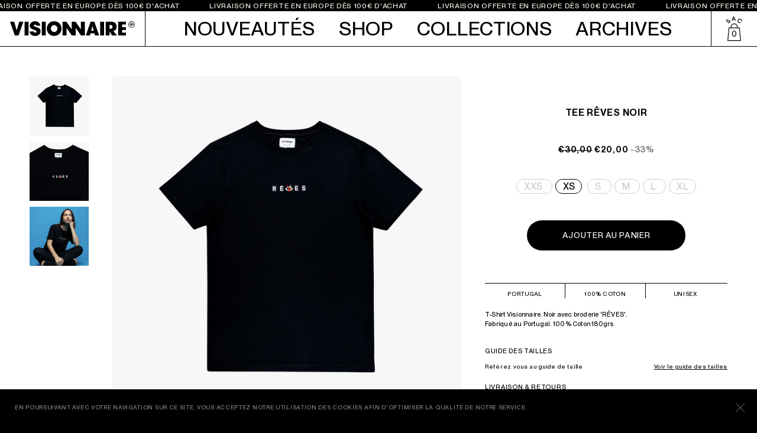

--- FILE ---
content_type: text/html; charset=utf-8
request_url: https://vision-naire.com/collections/promos/products/tee-reves-noir
body_size: 26590
content:
<!doctype html>
<html>
<head>
  <title>TEE RÊVES NOIR</title>
  <meta charset="utf-8">
  <meta http-equiv="X-UA-Compatible" content="IE=edge,chrome=1">
  <meta name="description" content="T-Shirt Visionnaire. Noir avec broderie &#39;RÊVES&#39;.Fabriqué au Portugal. 100% Coton 180grs">
  <link rel="canonical" href="https://vision-naire.com/products/tee-reves-noir">
  <meta name="viewport" content="width=device-width,initial-scale=1,shrink-to-fit=no">
  <meta name="facebook-domain-verification" content="btvo20qh8am2ppydq57u5wwxydrjdp" /><link rel="icon" type="image/png" href="//vision-naire.com/cdn/shop/files/fav.png?crop=center&height=32&v=1650647283&width=32"><script>window.performance && window.performance.mark && window.performance.mark('shopify.content_for_header.start');</script><meta name="facebook-domain-verification" content="5xzltxfqpiumem6zd28i6x6grhru5k">
<meta name="facebook-domain-verification" content="btvo20qh8am2ppydq57u5wwxydrjdp">
<meta name="facebook-domain-verification" content="i3hpswcyqqhnlxoy4td2ej11tjzod3">
<meta name="google-site-verification" content="P1txrZMlAStz4CtHY_HJaHwU5EN8Qmkncxw98ygYlDg">
<meta id="shopify-digital-wallet" name="shopify-digital-wallet" content="/55578132643/digital_wallets/dialog">
<link rel="alternate" type="application/json+oembed" href="https://vision-naire.com/products/tee-reves-noir.oembed">
<script async="async" src="/checkouts/internal/preloads.js?locale=fr-FR"></script>
<script id="shopify-features" type="application/json">{"accessToken":"6d087d59ae5684f61ab78d4413e04fe9","betas":["rich-media-storefront-analytics"],"domain":"vision-naire.com","predictiveSearch":true,"shopId":55578132643,"locale":"fr"}</script>
<script>var Shopify = Shopify || {};
Shopify.shop = "shop-visionnaire.myshopify.com";
Shopify.locale = "fr";
Shopify.currency = {"active":"EUR","rate":"1.0"};
Shopify.country = "FR";
Shopify.theme = {"name":"visionnaire\/master","id":134153175293,"schema_name":"Themekit template theme","schema_version":"1.0.0","theme_store_id":null,"role":"main"};
Shopify.theme.handle = "null";
Shopify.theme.style = {"id":null,"handle":null};
Shopify.cdnHost = "vision-naire.com/cdn";
Shopify.routes = Shopify.routes || {};
Shopify.routes.root = "/";</script>
<script type="module">!function(o){(o.Shopify=o.Shopify||{}).modules=!0}(window);</script>
<script>!function(o){function n(){var o=[];function n(){o.push(Array.prototype.slice.apply(arguments))}return n.q=o,n}var t=o.Shopify=o.Shopify||{};t.loadFeatures=n(),t.autoloadFeatures=n()}(window);</script>
<script id="shop-js-analytics" type="application/json">{"pageType":"product"}</script>
<script defer="defer" async type="module" src="//vision-naire.com/cdn/shopifycloud/shop-js/modules/v2/client.init-shop-cart-sync_BcDpqI9l.fr.esm.js"></script>
<script defer="defer" async type="module" src="//vision-naire.com/cdn/shopifycloud/shop-js/modules/v2/chunk.common_a1Rf5Dlz.esm.js"></script>
<script defer="defer" async type="module" src="//vision-naire.com/cdn/shopifycloud/shop-js/modules/v2/chunk.modal_Djra7sW9.esm.js"></script>
<script type="module">
  await import("//vision-naire.com/cdn/shopifycloud/shop-js/modules/v2/client.init-shop-cart-sync_BcDpqI9l.fr.esm.js");
await import("//vision-naire.com/cdn/shopifycloud/shop-js/modules/v2/chunk.common_a1Rf5Dlz.esm.js");
await import("//vision-naire.com/cdn/shopifycloud/shop-js/modules/v2/chunk.modal_Djra7sW9.esm.js");

  window.Shopify.SignInWithShop?.initShopCartSync?.({"fedCMEnabled":true,"windoidEnabled":true});

</script>
<script id="__st">var __st={"a":55578132643,"offset":3600,"reqid":"067545d8-84f0-4c28-beae-e56ea1586bdb-1769227841","pageurl":"vision-naire.com\/collections\/promos\/products\/tee-reves-noir","u":"da5030fc850a","p":"product","rtyp":"product","rid":7031012982947};</script>
<script>window.ShopifyPaypalV4VisibilityTracking = true;</script>
<script id="captcha-bootstrap">!function(){'use strict';const t='contact',e='account',n='new_comment',o=[[t,t],['blogs',n],['comments',n],[t,'customer']],c=[[e,'customer_login'],[e,'guest_login'],[e,'recover_customer_password'],[e,'create_customer']],r=t=>t.map((([t,e])=>`form[action*='/${t}']:not([data-nocaptcha='true']) input[name='form_type'][value='${e}']`)).join(','),a=t=>()=>t?[...document.querySelectorAll(t)].map((t=>t.form)):[];function s(){const t=[...o],e=r(t);return a(e)}const i='password',u='form_key',d=['recaptcha-v3-token','g-recaptcha-response','h-captcha-response',i],f=()=>{try{return window.sessionStorage}catch{return}},m='__shopify_v',_=t=>t.elements[u];function p(t,e,n=!1){try{const o=window.sessionStorage,c=JSON.parse(o.getItem(e)),{data:r}=function(t){const{data:e,action:n}=t;return t[m]||n?{data:e,action:n}:{data:t,action:n}}(c);for(const[e,n]of Object.entries(r))t.elements[e]&&(t.elements[e].value=n);n&&o.removeItem(e)}catch(o){console.error('form repopulation failed',{error:o})}}const l='form_type',E='cptcha';function T(t){t.dataset[E]=!0}const w=window,h=w.document,L='Shopify',v='ce_forms',y='captcha';let A=!1;((t,e)=>{const n=(g='f06e6c50-85a8-45c8-87d0-21a2b65856fe',I='https://cdn.shopify.com/shopifycloud/storefront-forms-hcaptcha/ce_storefront_forms_captcha_hcaptcha.v1.5.2.iife.js',D={infoText:'Protégé par hCaptcha',privacyText:'Confidentialité',termsText:'Conditions'},(t,e,n)=>{const o=w[L][v],c=o.bindForm;if(c)return c(t,g,e,D).then(n);var r;o.q.push([[t,g,e,D],n]),r=I,A||(h.body.append(Object.assign(h.createElement('script'),{id:'captcha-provider',async:!0,src:r})),A=!0)});var g,I,D;w[L]=w[L]||{},w[L][v]=w[L][v]||{},w[L][v].q=[],w[L][y]=w[L][y]||{},w[L][y].protect=function(t,e){n(t,void 0,e),T(t)},Object.freeze(w[L][y]),function(t,e,n,w,h,L){const[v,y,A,g]=function(t,e,n){const i=e?o:[],u=t?c:[],d=[...i,...u],f=r(d),m=r(i),_=r(d.filter((([t,e])=>n.includes(e))));return[a(f),a(m),a(_),s()]}(w,h,L),I=t=>{const e=t.target;return e instanceof HTMLFormElement?e:e&&e.form},D=t=>v().includes(t);t.addEventListener('submit',(t=>{const e=I(t);if(!e)return;const n=D(e)&&!e.dataset.hcaptchaBound&&!e.dataset.recaptchaBound,o=_(e),c=g().includes(e)&&(!o||!o.value);(n||c)&&t.preventDefault(),c&&!n&&(function(t){try{if(!f())return;!function(t){const e=f();if(!e)return;const n=_(t);if(!n)return;const o=n.value;o&&e.removeItem(o)}(t);const e=Array.from(Array(32),(()=>Math.random().toString(36)[2])).join('');!function(t,e){_(t)||t.append(Object.assign(document.createElement('input'),{type:'hidden',name:u})),t.elements[u].value=e}(t,e),function(t,e){const n=f();if(!n)return;const o=[...t.querySelectorAll(`input[type='${i}']`)].map((({name:t})=>t)),c=[...d,...o],r={};for(const[a,s]of new FormData(t).entries())c.includes(a)||(r[a]=s);n.setItem(e,JSON.stringify({[m]:1,action:t.action,data:r}))}(t,e)}catch(e){console.error('failed to persist form',e)}}(e),e.submit())}));const S=(t,e)=>{t&&!t.dataset[E]&&(n(t,e.some((e=>e===t))),T(t))};for(const o of['focusin','change'])t.addEventListener(o,(t=>{const e=I(t);D(e)&&S(e,y())}));const B=e.get('form_key'),M=e.get(l),P=B&&M;t.addEventListener('DOMContentLoaded',(()=>{const t=y();if(P)for(const e of t)e.elements[l].value===M&&p(e,B);[...new Set([...A(),...v().filter((t=>'true'===t.dataset.shopifyCaptcha))])].forEach((e=>S(e,t)))}))}(h,new URLSearchParams(w.location.search),n,t,e,['guest_login'])})(!0,!0)}();</script>
<script integrity="sha256-4kQ18oKyAcykRKYeNunJcIwy7WH5gtpwJnB7kiuLZ1E=" data-source-attribution="shopify.loadfeatures" defer="defer" src="//vision-naire.com/cdn/shopifycloud/storefront/assets/storefront/load_feature-a0a9edcb.js" crossorigin="anonymous"></script>
<script data-source-attribution="shopify.dynamic_checkout.dynamic.init">var Shopify=Shopify||{};Shopify.PaymentButton=Shopify.PaymentButton||{isStorefrontPortableWallets:!0,init:function(){window.Shopify.PaymentButton.init=function(){};var t=document.createElement("script");t.src="https://vision-naire.com/cdn/shopifycloud/portable-wallets/latest/portable-wallets.fr.js",t.type="module",document.head.appendChild(t)}};
</script>
<script data-source-attribution="shopify.dynamic_checkout.buyer_consent">
  function portableWalletsHideBuyerConsent(e){var t=document.getElementById("shopify-buyer-consent"),n=document.getElementById("shopify-subscription-policy-button");t&&n&&(t.classList.add("hidden"),t.setAttribute("aria-hidden","true"),n.removeEventListener("click",e))}function portableWalletsShowBuyerConsent(e){var t=document.getElementById("shopify-buyer-consent"),n=document.getElementById("shopify-subscription-policy-button");t&&n&&(t.classList.remove("hidden"),t.removeAttribute("aria-hidden"),n.addEventListener("click",e))}window.Shopify?.PaymentButton&&(window.Shopify.PaymentButton.hideBuyerConsent=portableWalletsHideBuyerConsent,window.Shopify.PaymentButton.showBuyerConsent=portableWalletsShowBuyerConsent);
</script>
<script data-source-attribution="shopify.dynamic_checkout.cart.bootstrap">document.addEventListener("DOMContentLoaded",(function(){function t(){return document.querySelector("shopify-accelerated-checkout-cart, shopify-accelerated-checkout")}if(t())Shopify.PaymentButton.init();else{new MutationObserver((function(e,n){t()&&(Shopify.PaymentButton.init(),n.disconnect())})).observe(document.body,{childList:!0,subtree:!0})}}));
</script>

<script>window.performance && window.performance.mark && window.performance.mark('shopify.content_for_header.end');</script>


  <style>
    :root {  --gutter: 30px }
    @media (max-width: 1000px) { :root { --gutter: 15px } }

    /*
    nav a:hover { cursor:url(//vision-naire.com/cdn/shop/t/3/assets/cursor-active_small.png?v=79124357518556369791658233708) 21 16,auto;cursor:-webkit-image-set(url(//vision-naire.com/cdn/shop/t/3/assets/cursor-active_small.png?v=79124357518556369791658233708) 1x,url(//vision-naire.com/cdn/shop/t/3/assets/cursor-active@2x_small.png?v=11241328135293569261658233706) 2x) 21 16,auto }
    nav a:active { cursor:url(//vision-naire.com/cdn/shop/t/3/assets/cursor-hover_small.png?v=25506985200570235831658233708) 21 16,auto;cursor:-webkit-image-set(url(//vision-naire.com/cdn/shop/t/3/assets/cursor-hover_small.png?v=25506985200570235831658233708) 1x,url(//vision-naire.com/cdn/shop/t/3/assets/cursor-hover@2x_small.png?v=69560968883176258041658233702) 2x) 21 16,auto }
    */

  </style>

  <meta name="google-site-verification" content="P1txrZMlAStz4CtHY_HJaHwU5EN8Qmkncxw98ygYlDg" />
  
  <link rel="preload" as="font" href="//vision-naire.com/cdn/shop/t/3/assets/PPNeueMontreal-Medium.woff2?v=114654936946666271731658489878" type="font/woff2" crossorigin>
  <link rel="preload" as="style" href="//vision-naire.com/cdn/shop/t/3/assets/application.css?v=8342719775684804321764774182">
  <link href="//vision-naire.com/cdn/shop/t/3/assets/application.css?v=8342719775684804321764774182" rel="stylesheet" type="text/css" media="all" />
  <script src="//vision-naire.com/cdn/shop/t/3/assets/application.js?v=105165698308334224731764778337" type="text/javascript"></script>



  

  
  

  

  
    

      

      
    

      

      
    

      

      
    

      

      
    

      

      
    

      

      
    

      

      
    

      

      
    

      

      
    

      

      
    

      

      
    

      

      
    

      

      
    

      

      
    

      

      
    

      

      
    

      

      
    

      

      
    

      

      
    

      

      
    

      

      
    

      

      
    

      

      
    

      

      
    

      

      
    

      

      
    

      

      
    

      

      
    

      

      
    

      

      
    

      

      
    

      

      
    

      

      
    

      

      
    

      

      
    

      

      
    

      

      
    

      

      
    

      

      
    

      

      
    

      

      
    

      

      
    

      

      
    

      

      
    

      

      
    

      

      
    

      

      
    

      

      
    

      

      
    

      

      
    

      

      
    

      

      
    

      

      
    

      

      
    

      

      
    

      

      
    

      

      
    

      

      
    

      

      
    

      

      
    

      

      
    

      

      
    

      

      
    

      

      
    

      

      
    

      

      
    

      

      
    

      

      
    

      

      
    

      

      
    

      

      
    

      

      
    

      

      
    

      

      
    

      

      
    

      

      
    

      

      
    

      

      
    

      

      
    

      

      
    

      

      
    

      

      
    

      

      
    

      

      
    

      

      
    

      

      
    

      

      
    

      

      
    

      

      
    

      

      
    

      

      
    

      

      
    

      

      
    

      

      
    

      

      
    

      

      
    

      

      
    

      

      
    

      

      
    

      

      
    

      

      
    

      

      
    

      

      
    

      

      
    

      

      
    

      

      
    

      

      
    

      

      
    

      

      
    

      

      
    

      

      
    

      

      
    

      

      
    

      

      
    

      

      
    

      

      
    

      

      
    

      

      
    

      

      
    

      

      
    

      

      
    

      

      
    

      

      
    

      

      
    

      

      
    

      

      
    

      

      
    

      

      
    

      

      
    

      

      
    

      

      
    

      

      
    

      

      
    

      

      
    

      

      
    

      

      
    

      

      
    

      

      
    

      

      
    

      

      
    

      

      
    

      

      
    

      

      
    

      

      
    

      

      
    

      

      
    

      

      
    

      

      
    

      

      
    

      

      
    

      

      
    

      

      
    

      

      
    

      

      
    

      

      
    

      

      
    

      

      
    

      

      
    

      

      
    

      

      
    

      

      
    

      

      
    

      

      
    

      

      
    

      

      
    

      

      
    

      

      
    

      

      
    

      

      
    

      

      
    

      

      
    

      

      
    

      

      
    

      

      
    

      

      
    

      

      
    

      

      
    

      

      
    

      

      
    

      

      
    

      

      
    

      

      
    

      

      
    

      

      
    

      

      
    

      

      
    

      

      
    

      

      
    

      

      
    

      

      
    

      

      
    

      

      
    

      

      
    

      

      
    

      

      
    

      

      
    

      

      
    

      

      
    

      

      
    

      

      
    

      

      
    

      

      
    

      

      
    

      

      
    

      

      
    

      

      
    

      

      
    

      

      
    

      

      
    

      

      
    

      

      
    

      

      
    

      

      
    

      

      
    

      

      
    

      

      
    

      

      
    

      

      
    

      

      
    

      

      
    

      

      
    

      

      
    

      

      
    

      

      
    

      

      
    

      

      
    

      

      
    

      

      
    

      

      
    

      

      
    

      

      
    

      

      
    

      

      
    

      

      
    

      

      
    

      

      
    

      

      
    

      

      
    

      

      
    

      

      
    

      

      
    

      

      
    

      

      
    

      

      
    

      

      
    

      

      
    

      

      
    

      

      
    

      

      
    

      

      
    
  

  <!-- compteurTemp : 250 -->

  

  

  



  





<meta property="og:image" content="https://cdn.shopify.com/s/files/1/0555/7813/2643/products/T-SHIRT-REVES-2NOIR.jpg?v=1623330221" />
<meta property="og:image:secure_url" content="https://cdn.shopify.com/s/files/1/0555/7813/2643/products/T-SHIRT-REVES-2NOIR.jpg?v=1623330221" />
<meta property="og:image:width" content="1500" />
<meta property="og:image:height" content="1500" />
<link href="https://monorail-edge.shopifysvc.com" rel="dns-prefetch">
<script>(function(){if ("sendBeacon" in navigator && "performance" in window) {try {var session_token_from_headers = performance.getEntriesByType('navigation')[0].serverTiming.find(x => x.name == '_s').description;} catch {var session_token_from_headers = undefined;}var session_cookie_matches = document.cookie.match(/_shopify_s=([^;]*)/);var session_token_from_cookie = session_cookie_matches && session_cookie_matches.length === 2 ? session_cookie_matches[1] : "";var session_token = session_token_from_headers || session_token_from_cookie || "";function handle_abandonment_event(e) {var entries = performance.getEntries().filter(function(entry) {return /monorail-edge.shopifysvc.com/.test(entry.name);});if (!window.abandonment_tracked && entries.length === 0) {window.abandonment_tracked = true;var currentMs = Date.now();var navigation_start = performance.timing.navigationStart;var payload = {shop_id: 55578132643,url: window.location.href,navigation_start,duration: currentMs - navigation_start,session_token,page_type: "product"};window.navigator.sendBeacon("https://monorail-edge.shopifysvc.com/v1/produce", JSON.stringify({schema_id: "online_store_buyer_site_abandonment/1.1",payload: payload,metadata: {event_created_at_ms: currentMs,event_sent_at_ms: currentMs}}));}}window.addEventListener('pagehide', handle_abandonment_event);}}());</script>
<script id="web-pixels-manager-setup">(function e(e,d,r,n,o){if(void 0===o&&(o={}),!Boolean(null===(a=null===(i=window.Shopify)||void 0===i?void 0:i.analytics)||void 0===a?void 0:a.replayQueue)){var i,a;window.Shopify=window.Shopify||{};var t=window.Shopify;t.analytics=t.analytics||{};var s=t.analytics;s.replayQueue=[],s.publish=function(e,d,r){return s.replayQueue.push([e,d,r]),!0};try{self.performance.mark("wpm:start")}catch(e){}var l=function(){var e={modern:/Edge?\/(1{2}[4-9]|1[2-9]\d|[2-9]\d{2}|\d{4,})\.\d+(\.\d+|)|Firefox\/(1{2}[4-9]|1[2-9]\d|[2-9]\d{2}|\d{4,})\.\d+(\.\d+|)|Chrom(ium|e)\/(9{2}|\d{3,})\.\d+(\.\d+|)|(Maci|X1{2}).+ Version\/(15\.\d+|(1[6-9]|[2-9]\d|\d{3,})\.\d+)([,.]\d+|)( \(\w+\)|)( Mobile\/\w+|) Safari\/|Chrome.+OPR\/(9{2}|\d{3,})\.\d+\.\d+|(CPU[ +]OS|iPhone[ +]OS|CPU[ +]iPhone|CPU IPhone OS|CPU iPad OS)[ +]+(15[._]\d+|(1[6-9]|[2-9]\d|\d{3,})[._]\d+)([._]\d+|)|Android:?[ /-](13[3-9]|1[4-9]\d|[2-9]\d{2}|\d{4,})(\.\d+|)(\.\d+|)|Android.+Firefox\/(13[5-9]|1[4-9]\d|[2-9]\d{2}|\d{4,})\.\d+(\.\d+|)|Android.+Chrom(ium|e)\/(13[3-9]|1[4-9]\d|[2-9]\d{2}|\d{4,})\.\d+(\.\d+|)|SamsungBrowser\/([2-9]\d|\d{3,})\.\d+/,legacy:/Edge?\/(1[6-9]|[2-9]\d|\d{3,})\.\d+(\.\d+|)|Firefox\/(5[4-9]|[6-9]\d|\d{3,})\.\d+(\.\d+|)|Chrom(ium|e)\/(5[1-9]|[6-9]\d|\d{3,})\.\d+(\.\d+|)([\d.]+$|.*Safari\/(?![\d.]+ Edge\/[\d.]+$))|(Maci|X1{2}).+ Version\/(10\.\d+|(1[1-9]|[2-9]\d|\d{3,})\.\d+)([,.]\d+|)( \(\w+\)|)( Mobile\/\w+|) Safari\/|Chrome.+OPR\/(3[89]|[4-9]\d|\d{3,})\.\d+\.\d+|(CPU[ +]OS|iPhone[ +]OS|CPU[ +]iPhone|CPU IPhone OS|CPU iPad OS)[ +]+(10[._]\d+|(1[1-9]|[2-9]\d|\d{3,})[._]\d+)([._]\d+|)|Android:?[ /-](13[3-9]|1[4-9]\d|[2-9]\d{2}|\d{4,})(\.\d+|)(\.\d+|)|Mobile Safari.+OPR\/([89]\d|\d{3,})\.\d+\.\d+|Android.+Firefox\/(13[5-9]|1[4-9]\d|[2-9]\d{2}|\d{4,})\.\d+(\.\d+|)|Android.+Chrom(ium|e)\/(13[3-9]|1[4-9]\d|[2-9]\d{2}|\d{4,})\.\d+(\.\d+|)|Android.+(UC? ?Browser|UCWEB|U3)[ /]?(15\.([5-9]|\d{2,})|(1[6-9]|[2-9]\d|\d{3,})\.\d+)\.\d+|SamsungBrowser\/(5\.\d+|([6-9]|\d{2,})\.\d+)|Android.+MQ{2}Browser\/(14(\.(9|\d{2,})|)|(1[5-9]|[2-9]\d|\d{3,})(\.\d+|))(\.\d+|)|K[Aa][Ii]OS\/(3\.\d+|([4-9]|\d{2,})\.\d+)(\.\d+|)/},d=e.modern,r=e.legacy,n=navigator.userAgent;return n.match(d)?"modern":n.match(r)?"legacy":"unknown"}(),u="modern"===l?"modern":"legacy",c=(null!=n?n:{modern:"",legacy:""})[u],f=function(e){return[e.baseUrl,"/wpm","/b",e.hashVersion,"modern"===e.buildTarget?"m":"l",".js"].join("")}({baseUrl:d,hashVersion:r,buildTarget:u}),m=function(e){var d=e.version,r=e.bundleTarget,n=e.surface,o=e.pageUrl,i=e.monorailEndpoint;return{emit:function(e){var a=e.status,t=e.errorMsg,s=(new Date).getTime(),l=JSON.stringify({metadata:{event_sent_at_ms:s},events:[{schema_id:"web_pixels_manager_load/3.1",payload:{version:d,bundle_target:r,page_url:o,status:a,surface:n,error_msg:t},metadata:{event_created_at_ms:s}}]});if(!i)return console&&console.warn&&console.warn("[Web Pixels Manager] No Monorail endpoint provided, skipping logging."),!1;try{return self.navigator.sendBeacon.bind(self.navigator)(i,l)}catch(e){}var u=new XMLHttpRequest;try{return u.open("POST",i,!0),u.setRequestHeader("Content-Type","text/plain"),u.send(l),!0}catch(e){return console&&console.warn&&console.warn("[Web Pixels Manager] Got an unhandled error while logging to Monorail."),!1}}}}({version:r,bundleTarget:l,surface:e.surface,pageUrl:self.location.href,monorailEndpoint:e.monorailEndpoint});try{o.browserTarget=l,function(e){var d=e.src,r=e.async,n=void 0===r||r,o=e.onload,i=e.onerror,a=e.sri,t=e.scriptDataAttributes,s=void 0===t?{}:t,l=document.createElement("script"),u=document.querySelector("head"),c=document.querySelector("body");if(l.async=n,l.src=d,a&&(l.integrity=a,l.crossOrigin="anonymous"),s)for(var f in s)if(Object.prototype.hasOwnProperty.call(s,f))try{l.dataset[f]=s[f]}catch(e){}if(o&&l.addEventListener("load",o),i&&l.addEventListener("error",i),u)u.appendChild(l);else{if(!c)throw new Error("Did not find a head or body element to append the script");c.appendChild(l)}}({src:f,async:!0,onload:function(){if(!function(){var e,d;return Boolean(null===(d=null===(e=window.Shopify)||void 0===e?void 0:e.analytics)||void 0===d?void 0:d.initialized)}()){var d=window.webPixelsManager.init(e)||void 0;if(d){var r=window.Shopify.analytics;r.replayQueue.forEach((function(e){var r=e[0],n=e[1],o=e[2];d.publishCustomEvent(r,n,o)})),r.replayQueue=[],r.publish=d.publishCustomEvent,r.visitor=d.visitor,r.initialized=!0}}},onerror:function(){return m.emit({status:"failed",errorMsg:"".concat(f," has failed to load")})},sri:function(e){var d=/^sha384-[A-Za-z0-9+/=]+$/;return"string"==typeof e&&d.test(e)}(c)?c:"",scriptDataAttributes:o}),m.emit({status:"loading"})}catch(e){m.emit({status:"failed",errorMsg:(null==e?void 0:e.message)||"Unknown error"})}}})({shopId: 55578132643,storefrontBaseUrl: "https://vision-naire.com",extensionsBaseUrl: "https://extensions.shopifycdn.com/cdn/shopifycloud/web-pixels-manager",monorailEndpoint: "https://monorail-edge.shopifysvc.com/unstable/produce_batch",surface: "storefront-renderer",enabledBetaFlags: ["2dca8a86"],webPixelsConfigList: [{"id":"2125168977","configuration":"{\"config\":\"{\\\"google_tag_ids\\\":[\\\"AW-16880996023\\\",\\\"GT-NSLW7CFD\\\"],\\\"target_country\\\":\\\"FR\\\",\\\"gtag_events\\\":[{\\\"type\\\":\\\"begin_checkout\\\",\\\"action_label\\\":\\\"AW-16880996023\\\/9GRjCO2k6rYaELedvvE-\\\"},{\\\"type\\\":\\\"search\\\",\\\"action_label\\\":\\\"AW-16880996023\\\/wqMrCPmk6rYaELedvvE-\\\"},{\\\"type\\\":\\\"view_item\\\",\\\"action_label\\\":[\\\"AW-16880996023\\\/9MihCPak6rYaELedvvE-\\\",\\\"MC-XPLSFVMSVS\\\"]},{\\\"type\\\":\\\"purchase\\\",\\\"action_label\\\":[\\\"AW-16880996023\\\/M6UECOqk6rYaELedvvE-\\\",\\\"MC-XPLSFVMSVS\\\"]},{\\\"type\\\":\\\"page_view\\\",\\\"action_label\\\":[\\\"AW-16880996023\\\/pPsnCPOk6rYaELedvvE-\\\",\\\"MC-XPLSFVMSVS\\\"]},{\\\"type\\\":\\\"add_payment_info\\\",\\\"action_label\\\":\\\"AW-16880996023\\\/ayE4CPyk6rYaELedvvE-\\\"},{\\\"type\\\":\\\"add_to_cart\\\",\\\"action_label\\\":\\\"AW-16880996023\\\/wPapCPCk6rYaELedvvE-\\\"}],\\\"enable_monitoring_mode\\\":false}\"}","eventPayloadVersion":"v1","runtimeContext":"OPEN","scriptVersion":"b2a88bafab3e21179ed38636efcd8a93","type":"APP","apiClientId":1780363,"privacyPurposes":[],"dataSharingAdjustments":{"protectedCustomerApprovalScopes":["read_customer_address","read_customer_email","read_customer_name","read_customer_personal_data","read_customer_phone"]}},{"id":"410878289","configuration":"{\"pixel_id\":\"3043829445896118\",\"pixel_type\":\"facebook_pixel\",\"metaapp_system_user_token\":\"-\"}","eventPayloadVersion":"v1","runtimeContext":"OPEN","scriptVersion":"ca16bc87fe92b6042fbaa3acc2fbdaa6","type":"APP","apiClientId":2329312,"privacyPurposes":["ANALYTICS","MARKETING","SALE_OF_DATA"],"dataSharingAdjustments":{"protectedCustomerApprovalScopes":["read_customer_address","read_customer_email","read_customer_name","read_customer_personal_data","read_customer_phone"]}},{"id":"197329233","configuration":"{\"tagID\":\"2612683656075\"}","eventPayloadVersion":"v1","runtimeContext":"STRICT","scriptVersion":"18031546ee651571ed29edbe71a3550b","type":"APP","apiClientId":3009811,"privacyPurposes":["ANALYTICS","MARKETING","SALE_OF_DATA"],"dataSharingAdjustments":{"protectedCustomerApprovalScopes":["read_customer_address","read_customer_email","read_customer_name","read_customer_personal_data","read_customer_phone"]}},{"id":"shopify-app-pixel","configuration":"{}","eventPayloadVersion":"v1","runtimeContext":"STRICT","scriptVersion":"0450","apiClientId":"shopify-pixel","type":"APP","privacyPurposes":["ANALYTICS","MARKETING"]},{"id":"shopify-custom-pixel","eventPayloadVersion":"v1","runtimeContext":"LAX","scriptVersion":"0450","apiClientId":"shopify-pixel","type":"CUSTOM","privacyPurposes":["ANALYTICS","MARKETING"]}],isMerchantRequest: false,initData: {"shop":{"name":"Shop Visionnaire","paymentSettings":{"currencyCode":"EUR"},"myshopifyDomain":"shop-visionnaire.myshopify.com","countryCode":"FR","storefrontUrl":"https:\/\/vision-naire.com"},"customer":null,"cart":null,"checkout":null,"productVariants":[{"price":{"amount":20.0,"currencyCode":"EUR"},"product":{"title":"TEE RÊVES NOIR","vendor":"Visionnaire","id":"7031012982947","untranslatedTitle":"TEE RÊVES NOIR","url":"\/products\/tee-reves-noir","type":"T-shirt"},"id":"40748794216611","image":{"src":"\/\/vision-naire.com\/cdn\/shop\/products\/T-SHIRT-REVES-2NOIR.jpg?v=1623330221"},"sku":"","title":"XXS","untranslatedTitle":"XXS"},{"price":{"amount":20.0,"currencyCode":"EUR"},"product":{"title":"TEE RÊVES NOIR","vendor":"Visionnaire","id":"7031012982947","untranslatedTitle":"TEE RÊVES NOIR","url":"\/products\/tee-reves-noir","type":"T-shirt"},"id":"40748794249379","image":{"src":"\/\/vision-naire.com\/cdn\/shop\/products\/T-SHIRT-REVES-2NOIR.jpg?v=1623330221"},"sku":"","title":"XS","untranslatedTitle":"XS"},{"price":{"amount":20.0,"currencyCode":"EUR"},"product":{"title":"TEE RÊVES NOIR","vendor":"Visionnaire","id":"7031012982947","untranslatedTitle":"TEE RÊVES NOIR","url":"\/products\/tee-reves-noir","type":"T-shirt"},"id":"40748794282147","image":{"src":"\/\/vision-naire.com\/cdn\/shop\/products\/T-SHIRT-REVES-2NOIR.jpg?v=1623330221"},"sku":"","title":"S","untranslatedTitle":"S"},{"price":{"amount":20.0,"currencyCode":"EUR"},"product":{"title":"TEE RÊVES NOIR","vendor":"Visionnaire","id":"7031012982947","untranslatedTitle":"TEE RÊVES NOIR","url":"\/products\/tee-reves-noir","type":"T-shirt"},"id":"40748794314915","image":{"src":"\/\/vision-naire.com\/cdn\/shop\/products\/T-SHIRT-REVES-2NOIR.jpg?v=1623330221"},"sku":"","title":"M","untranslatedTitle":"M"},{"price":{"amount":20.0,"currencyCode":"EUR"},"product":{"title":"TEE RÊVES NOIR","vendor":"Visionnaire","id":"7031012982947","untranslatedTitle":"TEE RÊVES NOIR","url":"\/products\/tee-reves-noir","type":"T-shirt"},"id":"40748794347683","image":{"src":"\/\/vision-naire.com\/cdn\/shop\/products\/T-SHIRT-REVES-2NOIR.jpg?v=1623330221"},"sku":"","title":"L","untranslatedTitle":"L"},{"price":{"amount":20.0,"currencyCode":"EUR"},"product":{"title":"TEE RÊVES NOIR","vendor":"Visionnaire","id":"7031012982947","untranslatedTitle":"TEE RÊVES NOIR","url":"\/products\/tee-reves-noir","type":"T-shirt"},"id":"40748794380451","image":{"src":"\/\/vision-naire.com\/cdn\/shop\/products\/T-SHIRT-REVES-2NOIR.jpg?v=1623330221"},"sku":"","title":"XL","untranslatedTitle":"XL"}],"purchasingCompany":null},},"https://vision-naire.com/cdn","fcfee988w5aeb613cpc8e4bc33m6693e112",{"modern":"","legacy":""},{"shopId":"55578132643","storefrontBaseUrl":"https:\/\/vision-naire.com","extensionBaseUrl":"https:\/\/extensions.shopifycdn.com\/cdn\/shopifycloud\/web-pixels-manager","surface":"storefront-renderer","enabledBetaFlags":"[\"2dca8a86\"]","isMerchantRequest":"false","hashVersion":"fcfee988w5aeb613cpc8e4bc33m6693e112","publish":"custom","events":"[[\"page_viewed\",{}],[\"product_viewed\",{\"productVariant\":{\"price\":{\"amount\":20.0,\"currencyCode\":\"EUR\"},\"product\":{\"title\":\"TEE RÊVES NOIR\",\"vendor\":\"Visionnaire\",\"id\":\"7031012982947\",\"untranslatedTitle\":\"TEE RÊVES NOIR\",\"url\":\"\/products\/tee-reves-noir\",\"type\":\"T-shirt\"},\"id\":\"40748794249379\",\"image\":{\"src\":\"\/\/vision-naire.com\/cdn\/shop\/products\/T-SHIRT-REVES-2NOIR.jpg?v=1623330221\"},\"sku\":\"\",\"title\":\"XS\",\"untranslatedTitle\":\"XS\"}}]]"});</script><script>
  window.ShopifyAnalytics = window.ShopifyAnalytics || {};
  window.ShopifyAnalytics.meta = window.ShopifyAnalytics.meta || {};
  window.ShopifyAnalytics.meta.currency = 'EUR';
  var meta = {"product":{"id":7031012982947,"gid":"gid:\/\/shopify\/Product\/7031012982947","vendor":"Visionnaire","type":"T-shirt","handle":"tee-reves-noir","variants":[{"id":40748794216611,"price":2000,"name":"TEE RÊVES NOIR - XXS","public_title":"XXS","sku":""},{"id":40748794249379,"price":2000,"name":"TEE RÊVES NOIR - XS","public_title":"XS","sku":""},{"id":40748794282147,"price":2000,"name":"TEE RÊVES NOIR - S","public_title":"S","sku":""},{"id":40748794314915,"price":2000,"name":"TEE RÊVES NOIR - M","public_title":"M","sku":""},{"id":40748794347683,"price":2000,"name":"TEE RÊVES NOIR - L","public_title":"L","sku":""},{"id":40748794380451,"price":2000,"name":"TEE RÊVES NOIR - XL","public_title":"XL","sku":""}],"remote":false},"page":{"pageType":"product","resourceType":"product","resourceId":7031012982947,"requestId":"067545d8-84f0-4c28-beae-e56ea1586bdb-1769227841"}};
  for (var attr in meta) {
    window.ShopifyAnalytics.meta[attr] = meta[attr];
  }
</script>
<script class="analytics">
  (function () {
    var customDocumentWrite = function(content) {
      var jquery = null;

      if (window.jQuery) {
        jquery = window.jQuery;
      } else if (window.Checkout && window.Checkout.$) {
        jquery = window.Checkout.$;
      }

      if (jquery) {
        jquery('body').append(content);
      }
    };

    var hasLoggedConversion = function(token) {
      if (token) {
        return document.cookie.indexOf('loggedConversion=' + token) !== -1;
      }
      return false;
    }

    var setCookieIfConversion = function(token) {
      if (token) {
        var twoMonthsFromNow = new Date(Date.now());
        twoMonthsFromNow.setMonth(twoMonthsFromNow.getMonth() + 2);

        document.cookie = 'loggedConversion=' + token + '; expires=' + twoMonthsFromNow;
      }
    }

    var trekkie = window.ShopifyAnalytics.lib = window.trekkie = window.trekkie || [];
    if (trekkie.integrations) {
      return;
    }
    trekkie.methods = [
      'identify',
      'page',
      'ready',
      'track',
      'trackForm',
      'trackLink'
    ];
    trekkie.factory = function(method) {
      return function() {
        var args = Array.prototype.slice.call(arguments);
        args.unshift(method);
        trekkie.push(args);
        return trekkie;
      };
    };
    for (var i = 0; i < trekkie.methods.length; i++) {
      var key = trekkie.methods[i];
      trekkie[key] = trekkie.factory(key);
    }
    trekkie.load = function(config) {
      trekkie.config = config || {};
      trekkie.config.initialDocumentCookie = document.cookie;
      var first = document.getElementsByTagName('script')[0];
      var script = document.createElement('script');
      script.type = 'text/javascript';
      script.onerror = function(e) {
        var scriptFallback = document.createElement('script');
        scriptFallback.type = 'text/javascript';
        scriptFallback.onerror = function(error) {
                var Monorail = {
      produce: function produce(monorailDomain, schemaId, payload) {
        var currentMs = new Date().getTime();
        var event = {
          schema_id: schemaId,
          payload: payload,
          metadata: {
            event_created_at_ms: currentMs,
            event_sent_at_ms: currentMs
          }
        };
        return Monorail.sendRequest("https://" + monorailDomain + "/v1/produce", JSON.stringify(event));
      },
      sendRequest: function sendRequest(endpointUrl, payload) {
        // Try the sendBeacon API
        if (window && window.navigator && typeof window.navigator.sendBeacon === 'function' && typeof window.Blob === 'function' && !Monorail.isIos12()) {
          var blobData = new window.Blob([payload], {
            type: 'text/plain'
          });

          if (window.navigator.sendBeacon(endpointUrl, blobData)) {
            return true;
          } // sendBeacon was not successful

        } // XHR beacon

        var xhr = new XMLHttpRequest();

        try {
          xhr.open('POST', endpointUrl);
          xhr.setRequestHeader('Content-Type', 'text/plain');
          xhr.send(payload);
        } catch (e) {
          console.log(e);
        }

        return false;
      },
      isIos12: function isIos12() {
        return window.navigator.userAgent.lastIndexOf('iPhone; CPU iPhone OS 12_') !== -1 || window.navigator.userAgent.lastIndexOf('iPad; CPU OS 12_') !== -1;
      }
    };
    Monorail.produce('monorail-edge.shopifysvc.com',
      'trekkie_storefront_load_errors/1.1',
      {shop_id: 55578132643,
      theme_id: 134153175293,
      app_name: "storefront",
      context_url: window.location.href,
      source_url: "//vision-naire.com/cdn/s/trekkie.storefront.8d95595f799fbf7e1d32231b9a28fd43b70c67d3.min.js"});

        };
        scriptFallback.async = true;
        scriptFallback.src = '//vision-naire.com/cdn/s/trekkie.storefront.8d95595f799fbf7e1d32231b9a28fd43b70c67d3.min.js';
        first.parentNode.insertBefore(scriptFallback, first);
      };
      script.async = true;
      script.src = '//vision-naire.com/cdn/s/trekkie.storefront.8d95595f799fbf7e1d32231b9a28fd43b70c67d3.min.js';
      first.parentNode.insertBefore(script, first);
    };
    trekkie.load(
      {"Trekkie":{"appName":"storefront","development":false,"defaultAttributes":{"shopId":55578132643,"isMerchantRequest":null,"themeId":134153175293,"themeCityHash":"3590104068790992458","contentLanguage":"fr","currency":"EUR","eventMetadataId":"6e46f5ba-a145-4c80-bd5c-c24092eb0995"},"isServerSideCookieWritingEnabled":true,"monorailRegion":"shop_domain","enabledBetaFlags":["65f19447"]},"Session Attribution":{},"S2S":{"facebookCapiEnabled":true,"source":"trekkie-storefront-renderer","apiClientId":580111}}
    );

    var loaded = false;
    trekkie.ready(function() {
      if (loaded) return;
      loaded = true;

      window.ShopifyAnalytics.lib = window.trekkie;

      var originalDocumentWrite = document.write;
      document.write = customDocumentWrite;
      try { window.ShopifyAnalytics.merchantGoogleAnalytics.call(this); } catch(error) {};
      document.write = originalDocumentWrite;

      window.ShopifyAnalytics.lib.page(null,{"pageType":"product","resourceType":"product","resourceId":7031012982947,"requestId":"067545d8-84f0-4c28-beae-e56ea1586bdb-1769227841","shopifyEmitted":true});

      var match = window.location.pathname.match(/checkouts\/(.+)\/(thank_you|post_purchase)/)
      var token = match? match[1]: undefined;
      if (!hasLoggedConversion(token)) {
        setCookieIfConversion(token);
        window.ShopifyAnalytics.lib.track("Viewed Product",{"currency":"EUR","variantId":40748794216611,"productId":7031012982947,"productGid":"gid:\/\/shopify\/Product\/7031012982947","name":"TEE RÊVES NOIR - XXS","price":"20.00","sku":"","brand":"Visionnaire","variant":"XXS","category":"T-shirt","nonInteraction":true,"remote":false},undefined,undefined,{"shopifyEmitted":true});
      window.ShopifyAnalytics.lib.track("monorail:\/\/trekkie_storefront_viewed_product\/1.1",{"currency":"EUR","variantId":40748794216611,"productId":7031012982947,"productGid":"gid:\/\/shopify\/Product\/7031012982947","name":"TEE RÊVES NOIR - XXS","price":"20.00","sku":"","brand":"Visionnaire","variant":"XXS","category":"T-shirt","nonInteraction":true,"remote":false,"referer":"https:\/\/vision-naire.com\/collections\/promos\/products\/tee-reves-noir"});
      }
    });


        var eventsListenerScript = document.createElement('script');
        eventsListenerScript.async = true;
        eventsListenerScript.src = "//vision-naire.com/cdn/shopifycloud/storefront/assets/shop_events_listener-3da45d37.js";
        document.getElementsByTagName('head')[0].appendChild(eventsListenerScript);

})();</script>
<script
  defer
  src="https://vision-naire.com/cdn/shopifycloud/perf-kit/shopify-perf-kit-3.0.4.min.js"
  data-application="storefront-renderer"
  data-shop-id="55578132643"
  data-render-region="gcp-us-east1"
  data-page-type="product"
  data-theme-instance-id="134153175293"
  data-theme-name="Themekit template theme"
  data-theme-version="1.0.0"
  data-monorail-region="shop_domain"
  data-resource-timing-sampling-rate="10"
  data-shs="true"
  data-shs-beacon="true"
  data-shs-export-with-fetch="true"
  data-shs-logs-sample-rate="1"
  data-shs-beacon-endpoint="https://vision-naire.com/api/collect"
></script>
</head>
<body class="template-product" data-total="0" data-produitaajouter="" data-freeproductamount="" data-alreadyincart="false">

<script>

function fndUrlPrm(prm) {
  var result = null,
      tmp = [];
  location.search
      .substr(1)
      .split("&")
      .forEach(function (item) {
        tmp = item.split("=");
        if (tmp[0] === prm) result = decodeURIComponent(tmp[1]);
      });
  return result;
}
if(fndUrlPrm('hello')) {
  sessionStorage.setItem("seevp", "all")
  window.location = window.location.href.split("?")[0];
}
if(sessionStorage.getItem("seevp")) {
  document.documentElement.classList.add('seevp')
}
</script>
  


  <!-- code examples : https://shopify.github.io/liquid-code-examples/ -->


  <div id="shopify-section-announcement-bar" class="shopify-section">
<span class="announcement__bg" style="background:#000000"></span><div><p style="color:#f7f5e8">LIVRAISON OFFERTE EN EUROPE DÈS 100€ D&#39;ACHAT</p></div></div>
  <div id="shopify-section-colorNav" class="shopify-section">


<style>
.nav { color: #000000; background: #ffffff }
.nav__sub::before { background: #ffffff }
.nav a { color: #000000 }
.nav__logoWrap path { fill: #000000 }
.nav__sac path[fill] { fill: #000000 }
.nav__sac path[stroke] { stroke: #000000 }
.nav__items.on { background: #ffffff }
</style>



</div>
  <section id="shopify-section-popup" class="shopify-section popup"><div class="popup__wrap">
  <button><svg viewBox="0 0 17 16" xmlns="http://www.w3.org/2000/svg"><g id="Page-1" stroke="none" stroke-width="1" fill="none" fill-rule="evenodd"><path d="M.581.403l15.384 15.384m0-15.384L.58 15.787" id="Combined-Shape" stroke="#000"></path></g></svg></button>
  <div class="popup__text">
    <!-- Inscrivez-vous à notre newsletter !!
    Découvrez les nouveautés en avant-première !!
    Recevez nos offres exclusives
    <br><br> -->
    
    <form method="post" action="/contact#Contact_popup" id="Contact_popup" accept-charset="UTF-8" class="contact-form form-single-field" novalidate="novalidate"><input type="hidden" name="form_type" value="customer" /><input type="hidden" name="utf8" value="✓" />
      
      <div class="popup__title">Visionnaire club<svg class="vExp" width="16" height="16" xmlns="http://www.w3.org/2000/svg"><g fill="none" fill-rule="evenodd"><path d="M15.412 6.748l-.437.072A7.094 7.094 0 11.885 7.97 7.094 7.094 0 017.987.886a7.094 7.094 0 016.988 5.935l.437-.073.437-.072A7.98 7.98 0 006.675.109a7.978 7.978 0 109.174 6.567l-.437.072z" fill="#231F20"/><path d="M6.129 9.566a5.074 5.074 0 01-1.041-.59 5.66 5.66 0 01-.88-.804 5.6 5.6 0 011.23-1.039c.107-.066.218-.128.334-.188l-.366-1.103a6.272 6.272 0 00-1 .6 6.855 6.855 0 00-1.216 1.15c-.27.327-.41.56-.421.58.01.02.122.204.336.475a6.754 6.754 0 001.686 1.517c.404.254.873.484 1.406.651.29.09.6.161.927.208l-.417-1.259a4.669 4.669 0 01-.578-.198M7.978 12.613l1.827-5.507A4.47 4.47 0 008.7 6.78l-.722 2.177L6.17 3.508H4.958l3.02 9.105zM9.263 5.081a6.175 6.175 0 011.101.338l.634-1.911H9.785l-.522 1.573z" fill="#000"/><path d="M11.166 6.18a5.907 5.907 0 00-3.003-.916c-.06-.001-.122-.003-.185-.003-.306 0-.598.023-.878.064l.37 1.114a4.92 4.92 0 01.66-.024c.646.019 1.208.16 1.697.364.396.165.743.372 1.042.59a5.659 5.659 0 01.88.804 5.592 5.592 0 01-1.23 1.039 4.865 4.865 0 01-1.27.553l-.417 1.259a5.833 5.833 0 001.44-.395c.49-.204.915-.46 1.278-.725a6.89 6.89 0 001.217-1.15c.27-.328.408-.56.42-.581h.001c-.012-.02-.122-.204-.336-.475a6.828 6.828 0 00-1.686-1.517" fill="#000"/></g></svg><br>
    Abonnez-vous à<br>notre newsletter</div>
    <div>Découvrez les nouveautés & nos offres exclusives en avant-première !!</div>
    
      <input type="hidden" name="contact[tags]" value="newsletter">
      <div class="input-group ">
        <input type="email"
          name="contact[email]"
          id="Contact_popup-email"
          class="input-group__field"
          value=""
          placeholder="E-mail"
          aria-label="In"scription à la newsletter
          aria-required="true"
          autocorrect="off"
          autocapitalize="off"
          
          >
        <span class="input-group__btn">
          <button type="submit" class="btn" name="commit">
            <span>Valider</span>
          </button>
        </span>
      </div>
      
      <div class="input-error-message"></div></form>

    <div class="popup__legal">Vous pouvez vous désinscrire dès que vous le souhaitez.<br>
    En savoir plus sur notre Politique de confidentialité.</div>

  </div>
</div>



</section>

  <script>
    document.querySelector('#shopify-section-announcement-bar div').innerHTML += document.querySelector('#shopify-section-announcement-bar div').innerHTML
    document.querySelector('#shopify-section-announcement-bar div').innerHTML += document.querySelector('#shopify-section-announcement-bar div').innerHTML
    document.querySelector('#shopify-section-announcement-bar div').innerHTML += document.querySelector('#shopify-section-announcement-bar div').innerHTML
  </script>




  <nav class="nav">
    <button class="nav__burger"><span></span><span></span><span></span></button>
    <a class="nav__logoWrap" href="/">
      <svg class="nav__mono" width="41" height="35" xmlns="http://www.w3.org/2000/svg"><g fill="#000" fill-rule="evenodd"><path d="M12.916 23.287a19.417 19.417 0 01-4.002-2.273 21.845 21.845 0 01-3.381-3.085c1.084-1.22 2.67-2.726 4.73-3.994.407-.251.835-.492 1.28-.721l-1.407-4.242a24.13 24.13 0 00-3.839 2.303 26.194 26.194 0 00-4.678 4.42C.58 16.956.048 17.849 0 17.93c.043.072.468.785 1.291 1.826a25.983 25.983 0 006.48 5.83 23.185 23.185 0 005.406 2.503 22.52 22.52 0 003.564.799l-1.604-4.838c-.78-.213-1.52-.47-2.221-.762M20.024 35l7.021-21.169a17.013 17.013 0 00-2.493-.887 16.886 16.886 0 00-1.752-.372l-2.776 8.37L13.078 0H8.415l11.61 35zM24.965 6.047a23.675 23.675 0 014.232 1.3L31.634 0H26.97l-2.006 6.047z"/><path d="M32.28 10.273a23.154 23.154 0 00-5.405-2.502 22.778 22.778 0 00-6.137-1.02 23.207 23.207 0 00-4.088.231l1.42 4.283a18.485 18.485 0 012.536-.092c2.487.074 4.647.614 6.529 1.398a19.437 19.437 0 014.002 2.273 21.49 21.49 0 013.381 3.085 21.442 21.442 0 01-4.73 3.994 18.698 18.698 0 01-4.876 2.127l-1.606 4.84a22.516 22.516 0 005.534-1.52 23.818 23.818 0 004.914-2.787 26.194 26.194 0 004.678-4.421c1.038-1.258 1.57-2.15 1.619-2.232v-.001c-.043-.072-.468-.785-1.291-1.826a26.072 26.072 0 00-2.032-2.276 25.625 25.625 0 00-4.448-3.554"/></g></svg>
      <!-- <svg class="nav__logo" width="173" height="28" xmlns="http://www.w3.org/2000/svg"><g fill="#000" fill-rule="evenodd"><path d="M39.628 18.256a8.22 8.22 0 00-.866-1.695c-.514-.78-1.118-1.474-1.785-2.182-.634-.67-1.332-1.356-2.097-2.118l-.126-.126-.713-.712h-.007c-.435-.434-.83-.829-1.179-1.19a19.863 19.863 0 01-1.002-1.108 7.12 7.12 0 01-.494-.663 3.113 3.113 0 01-.375-.746 2.082 2.082 0 01-.104-.669c.001-.377.071-.679.18-.937a1.98 1.98 0 01.315-.513c.191-.225.432-.407.713-.535.281-.128.6-.2.94-.2.195 0 .366.03.548.085.158.05.322.124.497.227.305.18.64.454.967.802.156.164.31.345.46.535L38.733 3c-.276-.397-.544-.77-.91-1.09A8.226 8.226 0 0035.74.573 6.7 6.7 0 0033.028 0a7.05 7.05 0 00-4.9 1.956 6.835 6.835 0 00-1.554 2.258 7.228 7.228 0 00-.564 2.833 6.988 6.988 0 00.422 2.405c.223.613.524 1.175.866 1.695.515.78 1.118 1.474 1.785 2.182.634.67 1.332 1.356 2.096 2.118l.127.126.713.712h.006c.436.433.831.83 1.18 1.19.397.412.733.781 1.002 1.107.202.245.366.466.494.663.193.297.306.535.375.747.07.213.102.407.103.67 0 .375-.07.677-.178.936a2.027 2.027 0 01-.316.513 2.047 2.047 0 01-.713.534 2.26 2.26 0 01-.94.201 1.788 1.788 0 01-.547-.086 2.374 2.374 0 01-.498-.227 4.578 4.578 0 01-.967-.8 8.668 8.668 0 01-.715-.873s-.049-.072-.074-.106l-3.349 3.635a10.921 10.921 0 001.355 1.409 8.2 8.2 0 002.084 1.337c.402.176.833.32 1.288.42.455.1.933.153 1.423.153 1.842 0 3.6-.702 4.901-1.956a6.839 6.839 0 001.553-2.259c.368-.865.565-1.83.564-2.832a6.943 6.943 0 00-.422-2.405M6.926 10.637L4.96.402H0l5.19 27.01h3.533L13.81.402H8.854zM122.745 20.492l1.171-8.17.303-1.955.311 1.955 1.163 8.17h-2.948zm3.826-20.09h-4.862l-4.95 27.01h4.939l.312-2.058h4.418l.307 2.058h4.943L126.634.402h-.063zM17.651 27.412h4.871V.402h-4.871zM43.503 27.412h4.871V.391h-4.871zM135.071 27.412h4.871V.402h-4.871zM161.864.402v27.01H172.1V22.55h-5.365v-6.215h4.92v-4.862h-4.92V5.264h5.365V.402zM108.462 5.757v10.63l-2.43-5.286-4.92-10.7h-4.985v15.907l-2.386-5.226L88.868.402h-4.977v27.01H88.762V11.899l2.318 5.08 4.76 10.433h5.164v-15.59l2.363 5.139 4.805 10.45h5.16V.402h-4.87zM152.994 13.708a6.605 6.605 0 01-.784 1.514c-.47.675-1.04 1.204-1.625 1.546a3.807 3.807 0 01-.877.381c-.292.084-.58.125-.87.126h-.013V5.264h.012c.27 0 .532.034.796.099a3.94 3.94 0 011.36.658c.331.244.651.549.942.907a6.467 6.467 0 011.071 1.943c.261.745.41 1.571.41 2.445 0 .842-.152 1.653-.422 2.392m2.698 4.972a11.342 11.342 0 001.9-3.366 11.84 11.84 0 00.695-3.998 12.272 12.272 0 00-.704-4.109 11.45 11.45 0 00-1.353-2.658c-.836-1.211-1.899-2.236-3.154-2.973a8.664 8.664 0 00-2.015-.864 8.193 8.193 0 00-2.224-.31h-4.882V27.412h4.87v-5.274l.064-.002a8.037 8.037 0 001.718-.199l3.93 5.872 2.025-1.351 2.025-1.35-3.71-5.543c.287-.278.56-.574.815-.885M68.198 22.897a9.145 9.145 0 01-10.98-10.98c.743-3.354 3.45-6.06 6.804-6.804a9.145 9.145 0 0110.98 10.98c-.743 3.354-3.45 6.06-6.804 6.804m.65-22.626a14.018 14.018 0 00-16.473 16.472c1.043 5.508 5.485 9.951 10.993 10.996a14.018 14.018 0 0016.475-16.475C78.798 5.756 74.356 1.314 68.848.271"/></g></svg> -->
      <svg class="nav__logo" width="173" height="20" viewBox="0 0 518 61" fill="none" xmlns="http://www.w3.org/2000/svg"><path d="M390.4 1.8999H374V58.4999H390.4V1.8999Z" fill="white"/><path d="M120.7 28.8001C118.8 27.5001 116.7 26.5001 114.3 25.7001C111.9 24.9001 109.5 24.2001 107.2 23.5001C105 22.8001 102.9 22.0001 101.2 21.1001C99.3998 20.2001 98.5998 18.9001 98.5998 17.4001C98.5998 16.7001 98.7998 15.7001 99.6998 15.0001C100.6 14.1001 101.9 13.7001 103.4 13.7001C104.6 13.7001 105.6 13.9001 106.3 14.2001C107 14.5001 107.5 14.9001 107.9 15.4001C108.2 15.8001 108.5 16.3001 108.6 16.8001C108.7 17.3001 108.8 17.7001 108.8 18.0001H125.4C125.1 14.3001 124.1 11.2001 122.4 8.9001C120.8 6.6001 118.9 4.8001 116.7 3.5001C114.6 2.2001 112.3 1.3001 109.9 0.800098C107.5 0.300098 105.4 0.100098 103.6 0.100098C100.7 0.100098 97.8998 0.500098 95.1998 1.4001C92.4998 2.3001 90.1998 3.5001 88.1998 5.2001C86.1998 6.8001 84.5998 8.8001 83.3998 11.1001C82.1998 13.4001 81.5998 16.0001 81.5998 18.8001C81.5998 20.7001 81.9998 22.4001 82.6998 24.0001C83.3998 25.6001 84.3998 27.0001 85.5998 28.2001C86.7998 29.4001 88.1998 30.5001 89.8998 31.4001C91.4998 32.3001 93.2998 33.0001 95.0998 33.6001C97.7998 34.6001 100.1 35.5001 102 36.2001C103.9 36.9001 105.4 37.5001 106.6 38.1001C107.8 38.7001 108.7 39.4001 109.2 40.0001C109.7 40.7001 110 41.6001 110 42.7001C110 44.1001 109.4 45.1001 108.1 45.9001C106.8 46.7001 105.5 47.1001 104.1 47.1001C103.9 47.1001 103.5 47.1001 102.9 47.0001C102.3 46.9001 101.6 46.7001 100.9 46.4001C100.2 46.1001 99.4998 45.6001 98.8998 44.9001C98.2998 44.2001 97.8998 43.2001 97.6998 41.9001H80.7998C81.1998 45.6001 82.1998 48.7001 83.8998 51.1001C85.4998 53.5001 87.4998 55.4001 89.6998 56.9001C91.8998 58.3001 94.2998 59.3001 96.7998 59.9001C99.2998 60.4001 101.7 60.7001 103.8 60.7001C106.9 60.7001 109.9 60.3001 112.7 59.4001C115.5 58.5001 117.9 57.2001 120 55.6001C122.1 53.9001 123.8 51.9001 125 49.5001C126.2 47.1001 126.8 44.4001 126.8 41.4001C126.8 38.3001 126.2 35.8001 125.1 33.9001C124 31.7001 122.5 30.1001 120.7 28.8001Z" fill="white"/><path d="M27.6 37.1999H27.4L17 1.8999H0L19.6 58.5999H35.3L55 1.8999H38.1L27.6 37.1999Z" fill="white"/><path d="M76.6998 1.8999H60.2998V58.4999H76.6998V1.8999Z" fill="white"/><path d="M206 9.9C203.5 7 200.3 4.6 196.5 2.8C192.7 1 188.2 0 183 0C177.8 0 173.3 0.9 169.5 2.8C165.7 4.6 162.5 7 160 9.9C157.5 12.8 155.6 16 154.3 19.6C153 23.2 152.4 26.7 152.4 30.2C152.4 33.7 153 37.2 154.3 40.8C155.6 44.4 157.4 47.6 160 50.5C162.5 53.4 165.7 55.8 169.5 57.6C173.3 59.4 177.8 60.4 183 60.4C188.2 60.4 192.7 59.5 196.5 57.6C200.3 55.8 203.5 53.4 206 50.5C208.5 47.6 210.4 44.4 211.7 40.8C213 37.2 213.6 33.7 213.6 30.2C213.6 26.7 213 23.2 211.7 19.6C210.4 16.1 208.5 12.8 206 9.9ZM195.5 35.9C194.8 37.7 193.8 39.2 192.5 40.4C191.2 41.7 189.8 42.6 188.2 43.4C186.6 44.1 184.8 44.5 183 44.5C181.2 44.5 179.4 44.1 177.8 43.4C176.2 42.7 174.7 41.7 173.5 40.4C172.2 39.1 171.3 37.6 170.5 35.9C169.8 34.1 169.4 32.2 169.4 30.2C169.4 28.2 169.8 26.3 170.5 24.5C171.2 22.7 172.2 21.2 173.5 20C174.8 18.7 176.2 17.8 177.8 17C179.4 16.3 181.2 15.9 183 15.9C184.8 15.9 186.6 16.3 188.2 17C189.8 17.7 191.3 18.7 192.5 20C193.8 21.3 194.7 22.8 195.5 24.5C196.2 26.3 196.6 28.2 196.6 30.2C196.6 32.2 196.2 34.1 195.5 35.9Z" fill="white"/><path d="M148.1 1.8999H131.7V58.4999H148.1V1.8999Z" fill="white"/><path d="M294 33.1999L271.8 1.8999H270.6H256V33.1999L233.8 1.8999H217.9V58.4999H234.3V57.4999V27.1999L256.5 58.4999H257.7V58.5999H272.3V57.4999V27.1999L294.5 58.5999H310.3V1.8999H294V33.1999Z" fill="white"/><path d="M334.3 1.8999L314.6 58.4999H331.6L333.8 50.2999H350.5L352.7 58.4999H369.7L350 1.8999H334.3ZM336.8 38.9999L342 19.6999H342.2L347.4 38.9999H336.8Z" fill="white"/><path d="M448.7 13.2999V24.3999V35.7999V47.1999V58.5999H465H481.1V47.1999H465V35.7999H481.1V24.3999H465V13.2999H481.1V1.8999H448.7V13.2999Z" fill="white"/><path d="M438.8 34.1999C441.1 31.0999 442.3 27.0999 442.3 22.0999C442.3 19.2999 441.9 16.6999 441 14.2999C440.1 11.8999 438.9 9.6999 437.2 7.8999C435.5 6.0999 433.3 4.5999 430.7 3.4999C428.1 2.3999 425 1.8999 421.5 1.8999H396.9V58.4999H413.3V42.0999L423.3 58.4999H443.7L428.6 40.4999C433.1 39.3999 436.5 37.2999 438.8 34.1999ZM422.9 28.9999C421.2 30.3999 418.7 31.0999 415.5 31.0999H413.3V14.9999H415.5C418.7 14.9999 421.2 15.6999 422.9 17.0999C424.6 18.4999 425.5 20.4999 425.5 23.0999C425.5 25.6999 424.6 27.5999 422.9 28.9999Z" fill="white"/><path d="M517.6 11.1C516.5 4.6 510.9 0 504.6 0C503.9 0 503.2 0.1 502.4 0.2C495.9 1.3 491.3 6.9 491.3 13.2C491.3 13.9 491.4 14.6 491.5 15.4C492.6 21.9 498.2 26.5 504.5 26.5C505.2 26.5 505.9 26.4 506.7 26.3C513.2 25.2 517.8 19.6 517.8 13.3C517.7 12.5 517.7 11.8 517.6 11.1ZM506.4 24.3C505.8 24.4 505.2 24.5 504.6 24.5C499.2 24.5 494.5 20.6 493.6 15.1C493.5 14.5 493.4 13.9 493.4 13.3C493.4 7.9 497.3 3.2 502.8 2.3C503.4 2.2 504 2.1 504.6 2.1C510 2.1 514.7 6 515.6 11.5C515.7 12.1 515.8 12.7 515.8 13.3C515.7 18.6 511.8 23.4 506.4 24.3Z" fill="white"/><path d="M501.5 15.9C500.8 15.6 500.3 15.3 499.8 14.9C499.2 14.5 498.7 14 498.3 13.6C498.8 13.1 499.4 12.4 500.3 11.9C500.5 11.8 500.7 11.7 500.9 11.6L500.3 9.80005C499.7 10.1 499.1 10.4 498.6 10.8C497.7 11.5 497 12.2 496.6 12.7C496.2 13.2 495.9 13.6 495.9 13.6C495.9 13.7 496.1 14 496.4 14.4C496.9 15.1 497.9 16.1 499.2 16.9C499.9 17.3 500.6 17.7 501.5 18C502 18.1 502.5 18.3 503 18.3L502.3 16.2C502.1 16.1 501.8 16 501.5 15.9Z" fill="white"/><path d="M506.5 11.4C506.3 11.3 506 11.3 505.7 11.2L504.5 14.8L501.5 5.80005H499.5L504.5 20.9L507.5 11.8C507.2 11.6 506.9 11.5 506.5 11.4Z" fill="white"/><path d="M508.5 9.00005L509.6 5.80005H507.6L506.7 8.40005C506.9 8.40005 507.1 8.50005 507.3 8.50005C507.7 8.70005 508.1 8.80005 508.5 9.00005Z" fill="white"/><path d="M511.7 11.8C511.2 11.3 510.6 10.8 509.8 10.3C509.1 9.90005 508.4 9.50005 507.5 9.20005C506.7 8.90005 505.8 8.80005 504.9 8.80005C504.8 8.80005 504.7 8.80005 504.6 8.80005C504.1 8.80005 503.6 8.80005 503.1 8.90005L503.7 10.7C504 10.7 504.2 10.7 504.5 10.7H504.8C505.9 10.7 506.8 11 507.6 11.3C508.3 11.6 508.8 11.9 509.3 12.3C509.7 12.6 510.1 12.9 510.4 13.2C510.5 13.3 510.7 13.5 510.7 13.5C510.4 14.2 509.7 14.8 508.8 15.4C508.3 15.7 507.6 16 506.9 16.2L506.7 16.3L506 18.4C506.9 18.3 507.7 18 508.4 17.7C509.2 17.4 509.9 16.9 510.5 16.5C511.4 15.8 512.1 15.1 512.5 14.6C512.9 14.1 513.2 13.7 513.2 13.6C513.2 13.6 513 13.3 512.6 12.8C512.4 12.5 512.1 12.1 511.7 11.8Z" fill="white"/></svg>
    </a>
    <div class="nav__items">
      <div class="nav__mobileHead">
        <a href="/"><svg width="41" height="35" xmlns="http://www.w3.org/2000/svg"><g fill="#000" fill-rule="evenodd"><path d="M12.916 23.287a19.417 19.417 0 01-4.002-2.273 21.845 21.845 0 01-3.381-3.085c1.084-1.22 2.67-2.726 4.73-3.994.407-.251.835-.492 1.28-.721l-1.407-4.242a24.13 24.13 0 00-3.839 2.303 26.194 26.194 0 00-4.678 4.42C.58 16.956.048 17.849 0 17.93c.043.072.468.785 1.291 1.826a25.983 25.983 0 006.48 5.83 23.185 23.185 0 005.406 2.503 22.52 22.52 0 003.564.799l-1.604-4.838c-.78-.213-1.52-.47-2.221-.762M20.024 35l7.021-21.169a17.013 17.013 0 00-2.493-.887 16.886 16.886 0 00-1.752-.372l-2.776 8.37L13.078 0H8.415l11.61 35zM24.965 6.047a23.675 23.675 0 014.232 1.3L31.634 0H26.97l-2.006 6.047z"/><path d="M32.28 10.273a23.154 23.154 0 00-5.405-2.502 22.778 22.778 0 00-6.137-1.02 23.207 23.207 0 00-4.088.231l1.42 4.283a18.485 18.485 0 012.536-.092c2.487.074 4.647.614 6.529 1.398a19.437 19.437 0 014.002 2.273 21.49 21.49 0 013.381 3.085 21.442 21.442 0 01-4.73 3.994 18.698 18.698 0 01-4.876 2.127l-1.606 4.84a22.516 22.516 0 005.534-1.52 23.818 23.818 0 004.914-2.787 26.194 26.194 0 004.678-4.421c1.038-1.258 1.57-2.15 1.619-2.232v-.001c-.043-.072-.468-.785-1.291-1.826a26.072 26.072 0 00-2.032-2.276 25.625 25.625 0 00-4.448-3.554"/></g></svg></a>
        <button><svg viewBox="0 0 17 16" xmlns="http://www.w3.org/2000/svg"><g id="Page-1" stroke="none" stroke-width="1" fill="none" fill-rule="evenodd"><path d="M.581.403l15.384 15.384m0-15.384L.58 15.787" id="Combined-Shape" stroke="#000"/></g></svg></button>
      </div>
      <ul>
        <li><a href="/collections/nouveautes">Nouveautés</a></li>
        <li class="hasSub">
          <a href="/collections/tout-voir">Shop <svg viewBox="0 0 17 9" xmlns="http://www.w3.org/2000/svg"><g id="Page-1" stroke="none" stroke-width="1" fill="none" fill-rule="evenodd"><path d="M.581.403l7.692 7.692M15.965.403L8.273 8.095" id="Combined-Shape-Copy" stroke="#000"/></g></svg></a>
          <div class="nav__sub  nav__sub--new">
            <ul>
              
                <li><a href="/collections/tout-voir" data-img="//vision-naire.com/cdn/shop/collections/hoodie-visionnaire-noir-sweat-2_large.jpg?v=1730906409">Tout voir</a></li>
              
                <li><a href="/collections/promos" data-img="//vision-naire.com/cdn/shop/collections/collab-visionnaire-coq-sportif-couleurs-bigflo-et-oli5_d6fe72ed-ddbf-4d71-92f3-32f2a6100d47_large.jpg?v=1736332000">SOLDES</a></li>
              
                <li><a href="/collections/nouveautes" data-img="//vision-naire.com/cdn/shop/collections/collab-visionnaire-coq-sportif-couleurs-bigflo-et-oli4_large.jpg?v=1741949734">Nouveautés</a></li>
              
                <li><a href="/collections/classics-500g" data-img="//vision-naire.com/cdn/shop/collections/test_large.jpg?v=1741948189">Classics 500G</a></li>
              
                <li><a href="/collections/hoodies" data-img="//vision-naire.com/cdn/shop/collections/hoodies_large.jpg?v=1762337843">SWEAT / PULL</a></li>
              
                <li><a href="/collections/vestes" data-img="//vision-naire.com/cdn/shop/collections/visionnaire-doudoune-puffer-noir-1_large.jpg?v=1731945139">VESTES</a></li>
              
            </ul>
            <ul>
              
                  <li><a href="/collections/pantalons" data-img="//vision-naire.com/cdn/shop/collections/visionnaire-les-couleurs-hoodie-sweat-tshirt-bleu-rose-bigflo-et-oli-10_large.jpg?v=1741953517">Pantalons </a></li>
              
                  <li><a href="/collections/t-shirts" data-img="//vision-naire.com/cdn/shop/collections/hoodies_f703177f-5539-4c54-90de-05dba75e6b9f_large.jpg?v=1763109723">T-shirt</a></li>
              
                  <li><a href="/collections/casquettes" data-img="//vision-naire.com/cdn/shop/collections/Casquettes_visionnaire_nylon_noir_logo_V_blanc_vision-naire_bigflo_et_oli2_large.jpg?v=1741953571">CASQUETTES </a></li>
              
                  <li><a href="/collections/chemises" data-img="//vision-naire.com/cdn/shop/collections/chemise-jordy-visionnaire_large.jpg?v=1762336425">CHEMISES</a></li>
              
                  <li><a href="/collections/short-de-bain" data-img="//vision-naire.com/cdn/shop/collections/COLLECTIONFLOWER_SHORT_FLOWER-EYE_NOIR_1_1_large.jpg?v=1741953685">SHORTS</a></li>
              
                  <li><a href="/collections/accessoires" data-img="//vision-naire.com/cdn/shop/collections/hoodies_2d7989a9-31e7-4817-b18e-87e44479f9cb_large.jpg?v=1741949767">ACCESSOIRES</a></li>
              
              
            </ul>
            <img src="https://cdn.shopify.com/s/files/1/0555/7813/2643/products/Tshirt-visionnaire-les-yeux-fermes-Rose-1_large.jpg?v=1616863973" loading="lazy" />
          </div>
        </li>
        <li class="hasSub">
          <a href="#">Collections <svg viewBox="0 0 17 9" xmlns="http://www.w3.org/2000/svg"><g id="Page-1" stroke="none" stroke-width="1" fill="none" fill-rule="evenodd"><path d="M.581.403l7.692 7.692M15.965.403L8.273 8.095" id="Combined-Shape-Copy" stroke="#000"/></g></svg></a>
          <div class="nav__sub  nav__sub--collection">
            <ul>
              
                <li><a href="/pages/lookbook-n-7-2"  data-img="">LOOKBOOK N°8.2</a></li>
              
                <li><a href="/pages/lookbook-8-jazz-club"  data-img="">LOOKBOOK N°8</a></li>
              
                <li><a href="/pages/n-6"  data-img="http://cdn.shopify.com/s/files/1/0555/7813/2643/files/visionnaire_theodort_hoodie_nouvelle__collection_bigflo_oli-copie_480x480.jpg?v=1686819340">LOOBOOK N°6</a></li>
              
                <li><a href="/pages/n-6-1"  data-img="http://cdn.shopify.com/s/files/1/0555/7813/2643/files/visionnaire-doudoune-puffer-noir-2_480x480.jpg?v=1701358668">Lookbook 6.1</a></li>
              
                <li><a href="/pages/lookbook-n-7"  data-img="http://cdn.shopify.com/s/files/1/0555/7813/2643/files/VISIONNAIRE_LOOKBOOK_20246966_480x480.jpg?v=1715938677">LOOKBOOK N°7</a></li>
              
                <li><a href="/pages/n-7-1"  data-img="">LOOKBOOK N°7.1</a></li>
              
            </ul>
            <ul>
              
                <li><a href="/pages/n-7-3"  data-img="">LOOKBOOK N°7.3</a></li>
              
                <li><a href="/pages/harry-potter-visionnaire"  data-img="">HARRY POTTER | VISIONNAIRE</a></li>
              
                <li><a href="/pages/n-2-1"  data-img="http://cdn.shopify.com/s/files/1/0555/7813/2643/files/Plan_de_travail_4_copie_2.jpg?v=1757498511">LOOKBOOK 8.1</a></li>
              
            </ul>
            <img loading="lazy" src="https://cdn.shopify.com/s/files/1/0555/7813/2643/products/Tshirt-visionnaire-les-yeux-fermes-Rose-1_large.jpg?v=1616863973"/>
          </div>
        </li>
        <li><a href="/collections/promos">Archives</a></li>
      </ul>
      <div class="nav__mobileFoot">

        <div class="nav__nl">
          
          <form method="post" action="/contact#Contact_" id="Contact_" accept-charset="UTF-8" class="contact-form form-single-field" novalidate="novalidate"><input type="hidden" name="form_type" value="customer" /><input type="hidden" name="utf8" value="✓" />
            
            Visionnaire club<svg class="vExpNL" viewbox="0 0 16 16" xmlns="http://www.w3.org/2000/svg"><g fill="none" fill-rule="evenodd"><path d="M15.412 6.748l-.437.072A7.094 7.094 0 11.885 7.97 7.094 7.094 0 017.987.886a7.094 7.094 0 016.988 5.935l.437-.073.437-.072A7.98 7.98 0 006.675.109a7.978 7.978 0 109.174 6.567l-.437.072z" fill="#231F20"/><path d="M6.129 9.566a5.074 5.074 0 01-1.041-.59 5.66 5.66 0 01-.88-.804 5.6 5.6 0 011.23-1.039c.107-.066.218-.128.334-.188l-.366-1.103a6.272 6.272 0 00-1 .6 6.855 6.855 0 00-1.216 1.15c-.27.327-.41.56-.421.58.01.02.122.204.336.475a6.754 6.754 0 001.686 1.517c.404.254.873.484 1.406.651.29.09.6.161.927.208l-.417-1.259a4.669 4.669 0 01-.578-.198M7.978 12.613l1.827-5.507A4.47 4.47 0 008.7 6.78l-.722 2.177L6.17 3.508H4.958l3.02 9.105zM9.263 5.081a6.175 6.175 0 011.101.338l.634-1.911H9.785l-.522 1.573z" fill="#000"/><path d="M11.166 6.18a5.907 5.907 0 00-3.003-.916c-.06-.001-.122-.003-.185-.003-.306 0-.598.023-.878.064l.37 1.114a4.92 4.92 0 01.66-.024c.646.019 1.208.16 1.697.364.396.165.743.372 1.042.59a5.659 5.659 0 01.88.804 5.592 5.592 0 01-1.23 1.039 4.865 4.865 0 01-1.27.553l-.417 1.259a5.833 5.833 0 001.44-.395c.49-.204.915-.46 1.278-.725a6.89 6.89 0 001.217-1.15c.27-.328.408-.56.42-.581h.001c-.012-.02-.122-.204-.336-.475a6.828 6.828 0 00-1.686-1.517" fill="#000"/></g></svg><br>
            Newsletter :
          
            <input type="hidden" name="contact[tags]" value="newsletter">
            <div class="input-group ">
              <input type="email"
                name="contact[email]"
                id="Contact_-email"
                class="input-group__field"
                value=""
                placeholder="E-mail"
                aria-label="In"scription à la newsletter
                aria-required="true"
                autocorrect="off"
                autocapitalize="off"
                
                >
              <span class="input-group__btn">
                <button type="submit" class="btn" name="commit">
                  <span>Valider</span>
                </button>
              </span>
            </div></form>
        </div>

        <a class="nav__social  nav__social--ig" target="_blank" href="https://www.instagram.com/vision_naire/"><svg width="17" height="18" viewBox="0 0 17 18" fill="none" xmlns="http://www.w3.org/2000/svg"><path d="M8.43688 1.93449C10.6867 1.93449 10.9679 1.93449 11.8819 2.00479C14.2021 2.0751 15.2567 3.20002 15.327 5.44985C15.3973 6.36385 15.3973 6.57477 15.3973 8.8246C15.3973 11.0744 15.3973 11.3557 15.327 12.1994C15.2567 14.4492 14.1318 15.5741 11.8819 15.6444C10.9679 15.7147 10.757 15.7147 8.43688 15.7147C6.18704 15.7147 5.90581 15.7147 5.06213 15.6444C2.74198 15.5741 1.68738 14.4492 1.61707 12.1994C1.54676 11.2854 1.54676 11.0744 1.54676 8.8246C1.54676 6.57477 1.54676 6.29354 1.61707 5.44985C1.68738 3.20002 2.81229 2.0751 5.06213 2.00479C5.90581 1.93449 6.18704 1.93449 8.43688 1.93449ZM8.43688 0.387726C6.11674 0.387726 5.83551 0.387726 4.99182 0.458033C1.8983 0.598648 0.210922 2.28602 0.0703073 5.37954C0 6.22323 0 6.50446 0 8.8246C0 11.1447 0 11.426 0.0703073 12.2697C0.210922 15.3632 1.8983 17.0506 4.99182 17.1912C5.83551 17.2615 6.11674 17.2615 8.43688 17.2615C10.757 17.2615 11.0382 17.2615 11.8819 17.1912C14.9755 17.0506 16.6628 15.3632 16.8034 12.2697C16.8738 11.426 16.8738 11.1447 16.8738 8.8246C16.8738 6.50446 16.8738 6.22323 16.8034 5.37954C16.6628 2.28602 14.9755 0.598648 11.8819 0.458033C11.0382 0.387726 10.757 0.387726 8.43688 0.387726ZM8.43688 4.46555C6.04643 4.46555 4.07782 6.43415 4.07782 8.8246C4.07782 11.2151 6.04643 13.1837 8.43688 13.1837C10.8273 13.1837 12.7959 11.2151 12.7959 8.8246C12.7959 6.43415 10.8273 4.46555 8.43688 4.46555ZM8.43688 11.6369C6.89012 11.6369 5.62458 10.3714 5.62458 8.8246C5.62458 7.27784 6.89012 6.01231 8.43688 6.01231C9.98364 6.01231 11.2492 7.27784 11.2492 8.8246C11.2492 10.3714 9.98364 11.6369 8.43688 11.6369ZM12.9365 3.34063C12.3741 3.34063 11.9522 3.76248 11.9522 4.32494C11.9522 4.88739 12.3741 5.30924 12.9365 5.30924C13.499 5.30924 13.9208 4.88739 13.9208 4.32494C13.9208 3.76248 13.499 3.34063 12.9365 3.34063Z" fill="black"/></svg></a>
        <a class="nav__social  nav__social--fb" target="_blank" href="https://www.facebook.com/visionnaireclothing/"><svg width="10" height="19" viewBox="0 0 10 19" fill="none" xmlns="http://www.w3.org/2000/svg"><path d="M2.56711 6.13591H0.266144V9.20387H2.56711V18.4077H6.40205V9.20387H9.16321L9.47001 6.13591H6.40205V4.83203C6.40205 4.14174 6.55545 3.83494 7.24574 3.83494H9.47001V0H6.55545C3.79429 0 2.56711 1.22718 2.56711 3.52815V6.13591Z" fill="black"/></svg></a>



      </div>
    </div>
    <!-- <a class="nav__cart" href="/cart"> -->
    <a class="nav__cart" onclick="document.querySelector('.vCart')?.classList.add('vCart--on')"><span>0</span><svg class="nav__sac" viewbox="0 0 27 42" xmlns="http://www.w3.org/2000/svg"><g fill="none" fill-rule="evenodd"><path stroke="#000" stroke-width="1.2" stroke-linejoin="round" d="M24.189 40.626H2.643L4.645 19.08h17.543z"/><path d="M8.103 19.111V17.61a5.313 5.313 0 0110.626 0v1.789" stroke="#000" stroke-width="1.2"/><path d="M3.27 5.75c-.372-.256-1.106-.438-1.769.258-.502.527-.499 1.228-.103 1.605.33.314.774.345 1.245.026l.865-.6c1.055-.74 2.101-.68 2.833.016.806.767.954 2.151-.176 3.338-1.255 1.318-2.683 1.117-3.507.486l.547-1.043c.591.465 1.458.551 2.17-.196.592-.623.584-1.245.181-1.629-.337-.32-.845-.329-1.365.027l-.85.586c-.916.637-1.938.67-2.714-.07-.872-.829-.829-2.31.091-3.278 1.165-1.223 2.365-.988 3.055-.554L3.27 5.75zM11.5 4.343l2.18-.128-1.262-2.861-.917 2.989zm2.669.966l-3.025.179-.56 1.834-1.281.076L11.665.083 13.067 0l3.205 6.987-1.321.078-.782-1.756zM20.233 4.912c1.575-1.724 3.814-1.581 5.187-.326 1.343 1.228 1.42 2.749.812 3.892L25.13 7.99c.43-.785.408-1.75-.479-2.562-.874-.798-2.326-.961-3.499.322-1.133 1.239-.882 2.673.021 3.498.888.812 1.913.708 2.638.275l.575 1.019c-1.057.677-2.647.799-3.998-.436-1.425-1.303-1.73-3.471-.154-5.195" fill="#000"/></g></svg></a>
  </nav>







<div class="cook  cook--off">
  <button><svg viewBox="0 0 17 16" xmlns="http://www.w3.org/2000/svg"><g id="Page-1" stroke="none" stroke-width="1" fill="none" fill-rule="evenodd"><path d="M.581.403l15.384 15.384m0-15.384L.58 15.787" id="Combined-Shape" stroke="#888"></path></g></svg></button>
  En poursuivant avec votre navigation sur ce site, vous acceptez notre utilisation des cookies afin d'optimiser la qualité de notre service. <a href="/pages/cookies">En savoir plus.</a>
</div>

  <main role="main">
           

	
	


<!--  -->







<div class="intro  intro0"><lottie-player style="width: 60px; height: 45px;" autoplay src="https://cdn.shopify.com/s/files/1/0555/7813/2643/files/v.json?v=1621514637" background="transparent" speed="1"></lottie-player></div>



<section class="productWrap">


	

	
	

	<div class="productWrap__thumb">
		<div class="productWrap__thumbWrap">

			

			
			  <a href="#p22909955309731">
			  	
			  		
			    	<img src="//vision-naire.com/cdn/shop/products/T-SHIRT-REVES-2NOIR_compact.jpg?v=1623330221" alt="TEE RÊVES NOIR">
			    
			  </a>
			
			  <a href="#p22909955932323">
			  	
			  		
			    	<img src="//vision-naire.com/cdn/shop/products/T-SHIRT-REVES-NOIRVISIONNAIRE_compact.jpg?v=1623330223" alt="TEE RÊVES NOIR">
			    
			  </a>
			
			  <a href="#p22909956096163">
			  	
			  		
			    	<img src="//vision-naire.com/cdn/shop/products/tee-shirt-reve-noir_compact.jpg?v=1623330225" alt="TEE RÊVES NOIR">
			    
			  </a>
			

		</div>
	</div>

	<div class="productWrap__photo">
		
		
			
				
		    <img id="#p22909955309731" src="//vision-naire.com/cdn/shop/products/T-SHIRT-REVES-2NOIR_1500x.jpg?v=1623330221" alt="TEE RÊVES NOIR">
		  
		
			
				
		    <img id="#p22909955932323" src="//vision-naire.com/cdn/shop/products/T-SHIRT-REVES-NOIRVISIONNAIRE_1500x.jpg?v=1623330223" alt="TEE RÊVES NOIR">
		  
		
			
				
		    <img id="#p22909956096163" src="//vision-naire.com/cdn/shop/products/tee-shirt-reve-noir_1500x.jpg?v=1623330225" alt="TEE RÊVES NOIR">
		  
		
	</div>

	<style>
		.product_video video {
			width: 100%;
			height: auto;
		}
	</style>

	

	<div class="productWrap__info">
		<h1>TEE RÊVES NOIR</h1>


		<div class="productWrap__infoWrap">

			<div class="productWrap__price">
        
          
          
          <s>€30,00</s> 
          <span style="margin-inline:5px">€20,00</span>
          <span class="discount-badge" style="opacity:0.5">-33%</span>
        
      </div>

			<form action="/cart/add" method="post" enctype="multipart/form-data" id="AddToCartForm">
			  
			  

			  <!-- if product.options[0] != 'Title' -->

				  
				  
				    
				  
				    
				  
				    
				  
				    
				  
				    
				  
				    
				  


				  
				  
					  <div class="productWrap__radio">
					  
					  	
					  	  <input
					  	  	data-soldout
					  	  	 disabled 
					  	  	id="40748794216611"
					  	  	name="id"
					  	  	type="radio"
					  	  	value="40748794216611"
					  	  	/>
					  	  <label
					  	  	for="40748794216611"
					  	  	
					  	  	>
					  	  	XXS<span>épuisé <i>:)</i></span>
					  	  </label>
					    
					  
					  	
					  		<input
					  			onchange="document.documentElement.classList.remove('backinstock')"
					  			data-available
					  			
					  			
					  			id="40748794249379"
					  			name="id"
					  			type="radio"
					  			value="40748794249379"
					  			/>
					  		<label for="40748794249379" >XS</label>
					  	
					  
					  	
					  	  <input
					  	  	data-soldout
					  	  	 disabled 
					  	  	id="40748794282147"
					  	  	name="id"
					  	  	type="radio"
					  	  	value="40748794282147"
					  	  	/>
					  	  <label
					  	  	for="40748794282147"
					  	  	
					  	  	>
					  	  	S<span>épuisé <i>:)</i></span>
					  	  </label>
					    
					  
					  	
					  	  <input
					  	  	data-soldout
					  	  	 disabled 
					  	  	id="40748794314915"
					  	  	name="id"
					  	  	type="radio"
					  	  	value="40748794314915"
					  	  	/>
					  	  <label
					  	  	for="40748794314915"
					  	  	
					  	  	>
					  	  	M<span>épuisé <i>:)</i></span>
					  	  </label>
					    
					  
					  	
					  	  <input
					  	  	data-soldout
					  	  	 disabled 
					  	  	id="40748794347683"
					  	  	name="id"
					  	  	type="radio"
					  	  	value="40748794347683"
					  	  	/>
					  	  <label
					  	  	for="40748794347683"
					  	  	
					  	  	>
					  	  	L<span>épuisé <i>:)</i></span>
					  	  </label>
					    
					  
					  	
					  	  <input
					  	  	data-soldout
					  	  	 disabled 
					  	  	id="40748794380451"
					  	  	name="id"
					  	  	type="radio"
					  	  	value="40748794380451"
					  	  	/>
					  	  <label
					  	  	for="40748794380451"
					  	  	
					  	  	>
					  	  	XL<span>épuisé <i>:)</i></span>
					  	  </label>
					    
					  

					  </div>

				  
			

				
				


				
					<input style="display: none" type="number" id="Quantity" name="quantity" value="1" min="1">


					

						
						

						
							<button type="submit" name="add" id="AddToCart">Ajouter au panier</button>
						
						
					

				
			  
			</form>


			<!-- back in stock -->
			

			<ul class="productWrap__specs">
				<li>PORTUGAL</li>
				<li>100% COTON</li>
				<li>UNISEX</li>
			</ul>

		  <div class="productWrap__description"><p><meta charset="utf-8"><meta charset="utf-8">T-Shirt Visionnaire. Noir avec broderie 'RÊVES'.<br data-mce-fragment="1">Fabriqué au Portugal. 100% Coton 180grs</p></div>


		  
		  <div class="productWrap__sizeGuide">
		  	<div>Guide des tailles</div>
		  	<div>
			  	<p>
			  		Référez vous au guide de taille
			  	</p>
			  	<a class="guideTaille" data-guide="//vision-naire.com/cdn/shop/files/GUIDE-T-shirt-V1_8976bbb4-2ad7-43df-a985-bfa0daa94a55_1200x.jpg?v=1635901411">Voir le guide des tailles</a>
			</div>
		  </div>
		  


		  <div class="productWrap__shipping">
		  	<div>Livraison & retours</div>
		  	<div class="productWrap__shippingLine">
		  		<div>
		  			<svg width="22" height="22" xmlns="http://www.w3.org/2000/svg"><path d="M10.96 21.274C5.266 21.274.648 16.657.648 10.96c0-1.206.21-2.402.624-3.535.259.542.655.777.994.976.376.222.623.368.698.887.096.665.065.734.024.82-.098.219-.181.469-.181 1.328 0 1.31 1.156 1.479 1.847 1.58.176.02.349.056.518.108-.426 2.013.502 5.624 1.205 6.126.162.117.356.18.556.182a.89.89 0 00.535-.177c.42-.315.517-.938.258-1.664-.167-.474.926-1.76 1.803-2.794.707-.831 1.437-1.69 1.87-2.46a.835.835 0 00-.662-1.24c-.976-.075-1.102-.345-1.295-.752a2.168 2.168 0 00-.517-.765c-.618-.561-1.332-.362-1.905-.204-.311.086-.605.168-.834.129-.204-.036-.28-.15-.442-.42a2.562 2.562 0 00-1.344-1.2c-.446-.183-.701-.504-.647-.818.064-.398.659-.906 2.13-1.011 2.045-.153 4.463-2.407 5.094-3.853.204-.463.205-.823.008-1.072-.197-.248-.517-.313-.96-.23a3.536 3.536 0 01-1.393.016 10.251 10.251 0 015.979.397c-.195.285-.785 1.028-1.433.682a.986.986 0 00-1.181.163c-.463.42-.665 1.184-.45 1.705.167.405.554.625 1.06.599.823-.04 1.12-.17 1.36-.272.188-.082.3-.13.749-.097.346.027.512.19.72.396.234.229.51.5 1.01.5a1.94 1.94 0 00.619-.113c.919-.307 1.397-.59 1.618-.75a10.44 10.44 0 011.363 1.942l-.154-.157c-.013.01-1.221 1.07-2.588.448a8.48 8.48 0 01-1.128-.66c-1.013-.666-2.061-1.355-3.66-.475-.937.518-1.37 1.543-1.128 2.68a3.153 3.153 0 002.809 2.506c1.31.11 1.904-.076 2.296-.201.335-.106.396-.13.769.142.208.148.2.287.078.814-.172.732-.433 1.838.856 3.276.499.756.474 1.239.453 1.627-.032.232-.002.468.087.683.095.188.235.349.408.469a10.3 10.3 0 01-8.182 4.052M7.694 1.18l-.027.044c.638.396 1.469.503 2.472.314.069-.015.138-.024.208-.026a.277.277 0 01.124.017c.019.036.02.234-.21.647-.69 1.235-2.761 3.106-4.433 3.236C4.26 5.53 3.24 6.11 3.11 6.965c-.098.622.312 1.218 1.046 1.518.453.167.827.499 1.046.93.178.296.388.632.882.722.374.069.755-.036 1.12-.138.588-.162.963-.246 1.295.059.16.159.286.35.368.56.268.576.573 1.026 1.826 1.125a.188.188 0 01.149.277c-.403.716-1.113 1.553-1.8 2.36-1.187 1.398-2.208 2.604-1.918 3.429.186.526.094.83-.04.933a.275.275 0 01-.325-.013c-.371-.305-1.358-3.561-.95-5.463a.593.593 0 00-.073-.49c-.185-.277-.557-.332-.988-.395-.806-.12-1.295-.241-1.295-.941 0-.79.074-.951.123-1.057.106-.234.139-.408.027-1.183-.12-.827-.591-1.105-1.01-1.351-.417-.246-.803-.478-.918-1.37a10.365 10.365 0 016.019-5.296m7.52.388a10.382 10.382 0 013.019 2.086c-.43.262-.892.468-1.375.614-.546.182-.696.033-.97-.235-.241-.24-.542-.535-1.125-.58-.582-.044-.787.03-1.057.148-.201.088-.427.186-1.131.22-.343.017-.408-.141-.433-.201-.111-.267.029-.744.288-.978a.344.344 0 01.437-.075c1.049.559 1.977-.39 2.347-1m4.105 14.895a.874.874 0 01-.018-.36c.022-.435.055-1.093-.575-2.037l-.028-.038c-1.081-1.196-.883-2.037-.725-2.718.118-.502.252-1.072-.332-1.488-.605-.434-.89-.374-1.34-.231-.343.109-.861.273-2.044.17a2.507 2.507 0 01-2.24-1.998c-.181-.861.122-1.6.81-1.98 1.256-.692 2.022-.188 2.99.45.387.27.793.509 1.216.716 1.538.699 2.864-.217 3.205-.487a10.294 10.294 0 01-.712 10.24.609.609 0 01-.207-.24M10.96 0C4.908 0 0 4.907 0 10.96c0 6.054 4.908 10.96 10.96 10.96 6.054 0 10.96-4.906 10.96-10.96C21.916 4.91 17.013.007 10.96 0" fill="#000" fill-rule="evenodd"/></svg>
		  		</div>
			  	<p>
			  		Nous livrons partout dans le monde !<br>
			  		Compter en moyenne 3/5 jours ouvrés pour recevoir votre colis en France métropolitaine, et en moyenne 10 jours ouvrés pour recevoir votre colis dans les autres pays.
			  	</p>
			</div>
			<div class="productWrap__shippingLine">
		  		<div>
		  			<svg width="24" height="26" xmlns="http://www.w3.org/2000/svg"><g stroke="#000" stroke-width="1.03" fill="none" fill-rule="evenodd"><path d="M23 7.099H1M16.901 1l6.1 6.099-6.1 6.099M1 19.296h22M7.099 25.395L1 19.296l6.099-6.098"/></g></svg>
		  		</div>
			  	<p>
			  		Nous acceptons les retours, échanges et remboursements.<br>
			  		<a href="/pages/service-client-retours/">Voir les conditions</a>
			  	</p>
			 </div>
		  </div>
		</div>
		
	</div>

</section>

<div class="popupGuideTailles">
	<img src="">
	<button><svg viewBox="0 0 17 16" xmlns="http://www.w3.org/2000/svg"><g id="Page-1" stroke="none" stroke-width="1" fill="none" fill-rule="evenodd"><path d="M.581.403l15.384 15.384m0-15.384L.58 15.787" id="Combined-Shape" stroke="#000"></path></g></svg></button>
</div>


<section class="productPopup">
	<button><svg width="17" height="17" xmlns="http://www.w3.org/2000/svg"><g stroke="#000" stroke-width="1.01" fill="none" fill-rule="evenodd"><path d="M16 16L1 1M16 1L1 16"></path></g></svg></button>
	
	
		
	  
		
			
	  	<img data-id="#p22909955309731" src="//vision-naire.com/cdn/shop/products/T-SHIRT-REVES-2NOIR_2500x.jpg?v=1623330221" alt="TEE RÊVES NOIR">
	  
	
		
	  
		
			
	  	<img data-id="#p22909955932323" src="//vision-naire.com/cdn/shop/products/T-SHIRT-REVES-NOIRVISIONNAIRE_2500x.jpg?v=1623330223" alt="TEE RÊVES NOIR">
	  
	
		
	  
		
			
	  	<img data-id="#p22909956096163" src="//vision-naire.com/cdn/shop/products/tee-shirt-reve-noir_2500x.jpg?v=1623330225" alt="TEE RÊVES NOIR">
	  
	
</section>


<script>
function backinstockTags(e) {
	e.preventDefault()
	const email = document.querySelector('[name="backinstock[email]"]').value
	const tags = document.querySelector('[name="backinstock[tags]"]').value

	console.log('email : ' + email)
	console.log('tags : ' + tags)

	if(email == "") return
	if(tags == "") return

	const myHeaders = new Headers()
  myHeaders.append("Content-Type", "application/json")
  const raw = JSON.stringify({
    email: email,
    tags: tags
  })
  const requestOptions = {
    method: "POST",
    headers: myHeaders,
    body: raw,
    redirect: "follow",
    mode: "no-cors",
  };


  fetch("https://visionnaire-backinstock.thisispam.workers.dev/api/shopify/add-tags", requestOptions)
    .then((response) => response.text())
    .then((result) => {
    	console.log(result)
    	document.querySelector('#merci').classList.add('on')
  	})
    .catch((error) => console.error(error))
}


</script>
  </main>


  <footer>
    <ul>
    <li class="care">
      <a href="/pages/service-client-retours/">
        <svg width="26" height="26" viewBox="0 0 26 26" fill="none" xmlns="http://www.w3.org/2000/svg">
<path fill-rule="evenodd" clip-rule="evenodd" d="M13 24.6C19.4065 24.6 24.6 19.4065 24.6 13C24.6 6.5935 19.4065 1.4 13 1.4C6.5935 1.4 1.4 6.5935 1.4 13C1.4 19.4065 6.5935 24.6 13 24.6ZM13 26C20.1797 26 26 20.1797 26 13C26 5.8203 20.1797 0 13 0C5.8203 0 0 5.8203 0 13C0 20.1797 5.8203 26 13 26Z" fill="black"/>
<path fill-rule="evenodd" clip-rule="evenodd" d="M6.89992 16.0229C7.23472 15.8296 7.66284 15.9443 7.85614 16.2791C9.45776 19.0532 13.005 20.0037 15.7791 18.4021C18.5532 16.8005 19.5037 13.2532 17.902 10.4791C17.7087 10.1443 17.8234 9.71622 18.1582 9.52292C18.4931 9.32962 18.9212 9.44434 19.1145 9.77914C21.1027 13.2228 19.9228 17.6263 16.4791 19.6145C13.0354 21.6027 8.63193 20.4228 6.6437 16.9791C6.4504 16.6443 6.56511 16.2162 6.89992 16.0229Z" fill="black"/>
<path d="M15 8C15 8.55228 14.5523 9 14 9C13.4477 9 13 8.55228 13 8C13 7.44772 13.4477 7 14 7C14.5523 7 15 7.44772 15 8Z" fill="black"/>
<path d="M9 11C9 11.5523 8.55228 12 8 12C7.44772 12 7 11.5523 7 11C7 10.4477 7.44772 10 8 10C8.55228 10 9 10.4477 9 11Z" fill="black"/>
</svg>

        Service client & retours
      </a>
    </li>
    <li>
      <a href="https://www.instagram.com/vision_naire/" target="_blank">Instagram</a>
    </li>
    <li>
      <a href="https://www.facebook.com/visionnaireclothing/" target="_blank">Facebook</a>
    </li>
    <li>
      <a href="/pages/demandes-professionnelles/">Demandes professionnelles</a>
    </li>
    <li>
      <a href="/pages/conditions-generales-de-vente/">Conditions générales de vente</a>
    </li>
    <li>
      <a href="/pages/cookies">CGU — Cookies</a>
    </li>
    </ul>
    <div>©Visionnaire 2026</div>
  </footer>
  




  <section class="vCart">
    <div class="vCart__wrap">
    
      <h2>Mon panier</h2>
      <button class="vCart__close" onclick="document.querySelector('.vCart')?.classList.remove('vCart--on')"><svg width="17" height="17" xmlns="http://www.w3.org/2000/svg"><g stroke="#000" stroke-width="1.01" fill="none" fill-rule="evenodd"><path d="M16 16L1 1M16 1L1 16"/></g></svg></button>
      <div class="vCart__container">
        Votre panier est vide.
      </div>
    
    </div>
  </section>








<script src="https://unpkg.com/@lottiefiles/lottie-player@latest/dist/lottie-player.js"></script>

<link rel="stylesheet" href="https://cdnjs.cloudflare.com/ajax/libs/tiny-slider/2.9.3/tiny-slider.css" integrity="sha512-eMxdaSf5XW3ZW1wZCrWItO2jZ7A9FhuZfjVdztr7ZsKNOmt6TUMTQgfpNoVRyfPE5S9BC0A4suXzsGSrAOWcoQ==" crossorigin="anonymous" />
<script src="https://cdnjs.cloudflare.com/ajax/libs/tiny-slider/2.9.3/min/tiny-slider.js" integrity="sha512-D/zaRVk05q6ERt1JgWB49kL6tyerY7a94egaVv6ObiGcw3OCEv0tvoPDEsVqL28HyAZhDd483ix8gkWQGDgEKw==" crossorigin="anonymous"></script>

<script src="https://cdnjs.cloudflare.com/ajax/libs/gsap/3.6.1/gsap.min.js" integrity="sha512-cdV6j5t5o24hkSciVrb8Ki6FveC2SgwGfLE31+ZQRHAeSRxYhAQskLkq3dLm8ZcWe1N3vBOEYmmbhzf7NTtFFQ==" crossorigin="anonymous"></script>
<script src="https://ajax.googleapis.com/ajax/libs/jquery/3.1.1/jquery.min.js"></script>
<script src="//cdn.shopify.com/s/files/1/0561/5593/0831/t/8/assets/shopify-money.js?enable_js_minification=1&amp;v=8225559456331481828" type="text/javascript"></script>
<script>

/**
 * Module to ajaxify all add to cart forms on the page.
 *
 * Copyright (c) 2015 Caroline Schnapp (11heavens.com)
 * Dual licensed under the MIT and GPL licenses:
 * http://www.opensource.org/licenses/mit-license.php
 * http://www.gnu.org/licenses/gpl.html
 *
 */
Shopify.AjaxifyCart = (function($) {

  // Some configuration options.
  // I have separated what you will never need to change from what
  // you might change.

  var _config = {

    // What you might want to change
    addToCartBtnLabel:             'Ajouter au panier',
    addedToCartBtnLabel:           'Merci!',
    addingToCartBtnLabel:          '...',
    soldOutBtnLabel:               'Épuisé',
    howLongTillBtnReturnsToNormal: 1000, // in milliseconds.
    cartCountSelector:             '.nav__cart span',
    cartTotalSelector:             '.vCart__total p span',
    // 'aboveForm' for top of add to cart form,
    // 'belowForm' for below the add to cart form, and
    // 'nextButton' for next to add to cart button.
    feedbackPosition:              'nextButton',

    // What you will never need to change
    addToCartBtnSelector:          '[type="submit"]',
    addToCartFormSelector:         'form[action="/cart/add"]',
    shopifyAjaxAddURL:             '/cart/add.js',
    shopifyAjaxCartURL:            '/cart.js'
  };

  // We need some feedback when adding an item to the cart.
  // Here it is.
  var _showFeedback = function(success, html, $addToCartForm) {
    $('.ajaxified-cart-feedback').remove();
    var feedback = '<p class="ajaxified-cart-feedback ' + success + '">' + html + '</p>';
    switch (_config.feedbackPosition) {
      case 'aboveForm':
        $addToCartForm.before(feedback);
        break;
      case 'belowForm':
        $addToCartForm.after(feedback);
        break;
      case 'nextButton':
      default:
        $addToCartForm.find(_config.addToCartBtnSelector).after(feedback);
        break;
    }
  };
  var _setText = function($button, label) {
    if ($button.children().length) {
      $button.children().each(function() {
        if ($.trim($(this).text()) !== '') {
          $(this).text(label);
        }
      });
    }
    else {
      $button.val(label).text(label);
    }
  };
  var _init = function() {
    $(document).ready(function() {
      $(_config.addToCartFormSelector).submit(function(e) {
        e.preventDefault();


        var $addToCartForm = $(this);
        var $addToCartBtn = $addToCartForm.find(_config.addToCartBtnSelector);
        // _setText($addToCartBtn, _config.addingToCartBtnLabel);
        $addToCartBtn.addClass('disabled').prop('disabled', true);
        // Add to cart.
        $.ajax({
          url: _config.shopifyAjaxAddURL,
          dataType: 'json',
          type: 'post',
          data: $addToCartForm.serialize(),
          success: function(itemData) {

            // Re-enable add to cart button.
            $addToCartBtn.addClass('inverted');
            _setText($addToCartBtn, _config.addedToCartBtnLabel);
            if(document.querySelector('.vCart')) document.querySelector('.vCart').classList.add('vCart--on')
            // _showFeedback('success','<i class="fa fa-check"></i> Added to cart! <a href="/cart">View cart</a> or <a href="/collections/all">continue shopping</a>.',$addToCartForm);
            window.setTimeout(function(){
              $addToCartBtn.prop('disabled', false).removeClass('disabled').removeClass('inverted');
              _setText($addToCartBtn,_config.addToCartBtnLabel);
            }, _config.howLongTillBtnReturnsToNormal);
            // Update cart count and show cart link.
            $.getJSON(_config.shopifyAjaxCartURL, function(cart) {


              document.querySelector('body').dataset.total = cart.total_price
              addFreeProduct()


              // MAJ QUAND AJOUT AU CART
              var cart_products = cart.items;
              if (cart_products.length){
                cart_products.forEach(function(item){
                  var form = $('.vCart__form');
                  var item_html = document.getElementById('item_'+item.key);
                  if (item.variant_title != 'Default Title' && item.variant_title != null) {
                    var taille = `<p>${item.variant_title}</p>`
                  }
                  if (taille == undefined) taille = ''
                  var tags = ''
                  if(document.querySelector('[name="properties[Précommande]"]')) {
                    if(document.querySelector('[name="properties[Précommande]"]').value!='') tags = '<br>'+document.querySelector('[name="properties[Précommande]"]').value
                  }

                  if (form.length === 0) {

                    $('.vCart__container').html(`
                      <form class="vCart__form" action="/cart" method="post" novalidate="">
                        <div class="vCart__prodLines">
                          <div class="vCart__prodLine" data-id="${item.variant_id}">
                            <a class="vCart__thumb" href="${item.url}">
                              <img src="${item.featured_image.url}" alt="${item.featured_image.alt}">
                            </a>
                            <div class="vCart__prodLineDetails">
                              <a href="${item.url}">${item.product_title}</a>
                              ${item.variant_title} - ${taille}
                              ${tags}
                              <input class="vCart__inputQuantity" type="number" name="updates[]" id="updates_${item.key}" value="${item.quantity}" min="0">
                              <div class="vCart__quantityWrapperWrap">
                              <div class="vCart__quantityWrapper">
                                <button class="vCart__minus">-</button>
                                <span class="vCart__quantity">${item.quantity}</span>
                                <button class="vCart__plus">+</button>
                              </div>
                              <!-- ${Shopify.formatMoney(item.price, "€{{amount_with_comma_separator}}")} -->
                              <span class="vCart__linePrice">${Shopify.formatMoney(item.line_price, "€{{amount_with_comma_separator}}")}</span>
                              </div>
                            </div>
                          </div>

                        </div>
                        <div class="vCart__total">
                          <p>Sous-total <span>${Shopify.formatMoney(cart.total_price, "€{{amount_with_comma_separator}}")}</span></p>
                          <button class="vCart__update" type="submit" name="update">Update</button>
                          <button class="vCart__submit" type="submit" name="checkout">Valider le panier</button>
                          <small>Les codes promo, les frais d'envoi et les taxes éventuelles seront ajoutés à la prochaine étape.</small>
                        </div>
                      </form>
                    `);
                  } else {
                    if (item_html) {
                      item_html.querySelector('.vCart__linePrice').innerText = Shopify.formatMoney(item.line_price, "€{{amount_with_comma_separator}}");
                      item_html.querySelector('.vCart__quantity').innerText = item.quantity;
                      item_html.querySelector('.vCart__inputQuantity').value = item.quantity;
                    } else {
                      $('.vCart__prodLines').prepend(`
                        <div class="vCart__prodLine" data-id="${item.variant_id}" id="item_${item.key}">
                          <a class="vCart__thumb" href="${item.url}">
                            <img src="${item.featured_image.url}" alt="${item.featured_image.alt}">
                          </a>
                          <div class="vCart__prodLineDetails">
                            <a href="${item.url}">${item.product_title}</a>
                            ${item.variant_title} : ${taille}
                            ${tags}
                            <input class="vCart__inputQuantity" type="number" name="updates[]" id="updates_${item.key}" value="${item.quantity}" min="0">
                            <div class="vCart__quantityWrapperWrap">
                            <div class="vCart__quantityWrapper">
                              <button class="vCart__minus">-</button>
                              <span class="vCart__quantity">${item.quantity}</span>
                              <button class="vCart__plus">+</button>
                            </div>
                            
                            <span class="vCart__linePrice">${Shopify.formatMoney(item.price, "€{{amount_with_comma_separator}}")}</span>
                            </div>
                          </div>
                        </div>
                      `);
                    }
                  }
                });
              }
              if (_config.cartCountSelector && $(_config.cartCountSelector).length) {
                var value = $(_config.cartCountSelector).html() || '0';
                $(_config.cartCountSelector).html(value.replace(/[0-9]+/,cart.item_count)).removeClass('hidden-count');
              }
              if (_config.cartTotalSelector && $(_config.cartTotalSelector).length) {
                if (typeof Currency !== 'undefined' && typeof Currency.moneyFormats !== 'undefined') {
                  var newCurrency = '';
                  if ($('[name="currencies"]').length) {
                    newCurrency = $('[name="currencies"]').val();
                  }
                  else if ($('#currencies span.selected').length) {
                    newCurrency = $('#currencies span.selected').attr('data-currency');
                  }
                  if (newCurrency) {
                    $(_config.cartTotalSelector).html('<span class=money>' + Shopify.formatMoney(Currency.convert(cart.total_price, "EUR", newCurrency), Currency.money_format[newCurrency]) + '</span>');
                  }
                  else {
                    $(_config.cartTotalSelector).html(Shopify.formatMoney(cart.total_price, "€{{amount_with_comma_separator}}"));
                  }
                }
                else {
                  $(_config.cartTotalSelector).html(Shopify.formatMoney(cart.total_price, "€{{amount_with_comma_separator}}"));
                }
              };
            });
          },
          error: function(XMLHttpRequest) {
            var response = eval('(' + XMLHttpRequest.responseText + ')');
            response = response.description;
            console.log(response)
            if (response.slice(0,4) === 'All ') {
              _showFeedback('error', response.replace('All 1 ', 'All '), $addToCartForm);
              $addToCartBtn.prop('disabled', false);
              _setText($addToCartBtn, _config.soldOutBtnLabel);
              $addToCartBtn.prop('disabled',true);
            }
            else {
              // _showFeedback('error', '<i class="fa fa-warning"></i> ' + 'ok' + response + 'ii', $addToCartForm);
              _showFeedback('error', 'Vous devez choisir une option :)', $addToCartForm);
              $addToCartBtn.prop('disabled', false).removeClass('disabled');
              _setText($addToCartBtn, _config.addToCartBtnLabel);
            }
          }
        });
        return false;
      });
    });
  };
  return {
    init: function(params) {
        // Configuration
        params = params || {};
        // Merging with defaults.
        $.extend(_config, params);
        // Action
        $(function() {
          _init();
        });
    },
    getConfig: function() {
      return _config;
    }
  }
})(jQuery);

Shopify.AjaxifyCart.init();

</script>

<script>

  //Script update quantity Leia

  var container = document.querySelector('.vCart__container');

  container.addEventListener('click', function(event){
    var items = document.querySelectorAll('.vCart__prodLine');
    var nbItems = items.length;
    var targetElement = event.target;

    if (items) {
      items.forEach((item) => {
        if (targetElement === item.querySelector('.vCart__plus')) {
          event.preventDefault();
          var idItem = item.dataset.id;
          var newQuantity = parseInt(item.querySelector('.vCart__quantityWrapper .vCart__quantity').innerText) + 1;
          var that = jQuery(item)
          var lineTotal = that.find('.vCart__linePrice');

          var itemData = {
            'id': idItem,
            'quantity': newQuantity
          }

          fetch('/cart/change.js', {
            body: JSON.stringify(itemData),
            credentials: 'same-origin',
            headers: {
              'Content-Type': 'application/json',
              'X-Requested-With':'XMLHttpRequest'
            },
            method: 'POST',
          })
          .then(response => {
            return response.json();
          })
          .then(function(cart) {
            console.log(cart);
            cart.items.forEach((i)=>{
              if (i.variant_id === parseInt(idItem)) {
                lineTotal.html(Shopify.formatMoney(i.line_price, "€{{amount_with_comma_separator}}"));
                item.querySelector('input[name="updates[]"]').value = i.quantity;
                that.find('.vCart__quantity').html(i.quantity);
              }
            });
            $('.nav__cart span').html(cart.item_count);
            $('.vCart__total p span').html(Shopify.formatMoney(cart.total_price, "€{{amount_with_comma_separator}}"));

          })
          .catch((error) => {
            console.error('Error:', error);
          });

        }
        if (targetElement === item.querySelector('.vCart__minus')) {
          event.preventDefault();
          var idItem = item.dataset.id;
          var newQuantity = parseInt(item.querySelector('.vCart__quantityWrapper .vCart__quantity').innerText) - 1;
          var that = jQuery(item)
          var lineTotal = that.find('.vCart__linePrice');

          var itemData = {
            'id': idItem,
            'quantity': newQuantity
          }

          fetch('/cart/change.js', {
            body: JSON.stringify(itemData),
            credentials: 'same-origin',
            headers: {
              'Content-Type': 'application/json',
              'X-Requested-With':'XMLHttpRequest'
            },
            method: 'POST',
          })
          .then(response => {
            return response.json();
          })
          .then(function(cart) {
            console.log(cart);
            if(JSON.stringify(cart.items).indexOf(idItem) === -1) {
              item.remove();
            }
            if (!cart.items.length) {
              $('.vCart__container').html('Votre panier est vide.');
            } else {
              cart.items.forEach((i)=>{
                if (i.variant_id === parseInt(idItem)) {
                  lineTotal.html(Shopify.formatMoney(i.line_price, "€{{amount_with_comma_separator}}"));
                  item.querySelector('input[name="updates[]"]').value = i.quantity;
                  that.find('.vCart__quantity').html(i.quantity);
                }
              });
            }
            $('.nav__cart span').html(cart.item_count);
            $('.vCart__total p span').html(Shopify.formatMoney(cart.total_price, "€{{amount_with_comma_separator}}"));

          })
          .catch((error) => {
            console.error('Error:', error);
          });
        }
      });
    }
  });



  // ajout freeproduct (if cart > xx)
  function addFreeProduct() {
    if(parseInt(document.querySelector('body').dataset.total) >= parseInt(document.querySelector('body').dataset.freeproductamount) && document.querySelector('body').dataset.alreadyincart == "false") {
      var request = new XMLHttpRequest();
      request.open('POST', '/cart/add.js', true);
      request.setRequestHeader('Content-Type', 'application/json; charset=UTF-8');
      request.onload = function() {
        window.location.replace('?cart')
        document.querySelector('body').dataset.alreadyincart = "true"
      }
      var idFreeProduct = parseInt(document.querySelector('body').dataset.produitaajouter)
      var dataTemp = JSON.stringify({ id: idFreeProduct, quantity:1 })
      request.send(dataTemp);
    }
  }

</script>





<link href="//cdnjs.cloudflare.com/ajax/libs/font-awesome/4.0.3/css/font-awesome.css" rel="stylesheet" type="text/css" media="all" />

<style>
.ajaxified-cart-feedback {
  display: block;
  line-height: 36px;
  font-size: 90%;
  vertical-align: middle;
}
.ajaxified-cart-feedback.success { color: #3D9970 }
.ajaxified-cart-feedback.error { color: #FF4136 }
.ajaxified-cart-feedback a {
  border-bottom: 1px solid;
}
</style>









</body>
</html>


--- FILE ---
content_type: text/css
request_url: https://vision-naire.com/cdn/shop/t/3/assets/application.css?v=8342719775684804321764774182
body_size: 7137
content:
@font-face{font-family:PP Neue Montreal;src:url(PPNeueMontreal-Medium.woff2) format("woff2"),url(PPNeueMontreal-Medium.woff) format("woff");font-weight:500;font-style:normal;font-display:swap}@font-face{font-family:PP Neue Montreal;src:url(PPNeueMontreal-SemiBold.woff2) format("woff2"),url(PPNeueMontreal-SemiBold.woff) format("woff");font-weight:700;font-style:normal;font-display:swap}@font-face{font-family:Apple Garamond;src:url(AppleGaramondLight.woff2) format("woff2"),url(AppleGaramondLight.woff) format("woff");font-weight:300;font-style:normal;font-display:swap}html,body,div,span,applet,object,iframe,h1,h2,h3,h4,h5,h6,p,blockquote,pre,a,abbr,acronym,address,big,cite,code,del,dfn,em,img,ins,kbd,q,s,samp,small,strike,strong,sub,sup,tt,var,b,u,i,center,dl,dt,dd,ol,ul,li,fieldset,form,label,legend,table,caption,tbody,tfoot,thead,tr,th,td,article,aside,canvas,details,embed,figure,figcaption,footer,header,hgroup,menu,nav,output,ruby,section,summary,time,mark,audio,video,button{margin:0;padding:0;border:0;font-size:100%;font:inherit;vertical-align:baseline;background:none}article,aside,details,figcaption,figure,footer,header,hgroup,menu,nav,section{display:block}body{line-height:1}ol,ul{list-style:none}blockquote,q{quotes:none}blockquote:before,blockquote:after,q:before,q:after{content:"";content:none}table{border-collapse:collapse;border-spacing:0}input,textarea{outline:0}*{-webkit-font-smoothing:antialiased;-moz-osx-font-smoothing:grayscale;font-smoothing:antialiased;text-rendering:optimizeLegibility;box-sizing:border-box;outline:0;-webkit-transform-origin:0 0;-ms-transform-origin:0 0;transform-origin:0 0;position:relative}::selection{color:#fff;background:#000}html{background:#000}body{background:#fff}body{overflow-x:hidden}body.overflow{overflow:hidden}body{font-family:PP Neue Montreal,sans-serif;font-size:14px;line-height:1.5;font-weight:500;letter-spacing:.05em;margin:0;border-radius:0}b,strong{font-weight:700}a{cursor:pointer;color:#000;text-decoration:none}h1,h2,h3,h4,h5,h6{font-weight:700}p{margin-block-start:0;margin-block-end:0}p{margin-block-start:0}img{display:block;width:100%}video{display:block}.clear{position:relative;display:block;clear:both}input,textarea,select,button{all:unset;font-family:inherit;font-size:inherit;position:relative;box-sizing:border-box}button{cursor:pointer}@media (pointer: coarse){a,button{touch-action:manipulation}}.none{opacity:0;pointer-events:none}::-webkit-input-placeholder{color:#000}::-moz-placeholder{color:#000}:-ms-input-placeholder{color:#000}:-moz-placeholder{color:#000}.mobileOnly{display:none}.desktopOnly{display:block}@media (max-width: 540px){.mobileOnly{display:block}.desktopOnly{display:none}}html.pc,html.old_osx{width:calc(100vw + -0px);overflow-x:hidden}#preview-bar-iframe{display:none}html{padding:0!important}:root{--blue: #DAEDFF;--pink: #FF92C4;--yellow: #FFE36C}main{line-height:0}main>*{line-height:1.5}h2{text-transform:uppercase;margin:0 0 30px;font-size:14px}.cta{border-radius:50px;line-height:50px;padding:0 25px 0 0;text-transform:uppercase;font-size:18px;background:#fff;color:#000}.cta{transition:padding .3s cubic-bezier(.25,0,0,1)}@media (pointer: fine){.cta:hover{padding-left:25px}}.cta svg{transition:opacity .3s;opacity:0;transform:translateY(1px);margin:0 8px 0 0}@media (pointer: fine){.cta:hover svg{opacity:1}}.cta--ghost{background:none;border:1px solid #000}.cta--white{border:1px solid #fff;color:#fff}.cta--white g{stroke:#fff}.cta--white~p{color:#fff}.flexJcSB{display:flex;justify-content:space-between;flex-wrap:wrap}@media (min-width: 1001px){.flexJcSB>*{width:calc((100% - 30px)/2)}.flexJcSB.third>*{width:calc((100% - 90px)/4)}.flexJcSB.fourth>*{width:calc((100% - 2*30px)/3)}}.shopify-challenge__container{padding:100px 0}.shopify-section.popup{z-index:9;position:fixed;bottom:0;right:20px;border-radius:15px 15px 0 0;background:#fff;border:1px solid #000;border-bottom:0;width:100%;max-width:335px;transform:translateY(100%);transition:.4s cubic-bezier(.25,0,0,1)}.shopify-section.on{transform:none}.popup__wrap{width:100%}.popup__wrap>button{position:absolute;top:0;right:0;padding:20px}.popup__wrap>button svg{width:17px;height:16px;z-index:8}.popup__visual{width:85%;height:100%;margin-right:10px}.popup__visual img{border-radius:15px 0 0 15px;width:100%;height:100%;object-fit:cover}.popup__text{padding:30px}.popup__title{font-size:21px;text-transform:uppercase;line-height:1.3;margin:0 0 30px}.popup__title+div{text-transform:uppercase;font-size:11px}.input-group{margin:35px 0 5px;text-transform:uppercase;font-size:11px;font-weight:700}.input-error-message{margin-bottom:15px;display:inline-block;text-transform:uppercase;font-size:11px;color:red}.input-group input,.input-group button{padding-bottom:5px;border-bottom:1px solid #000}.input-group input{width:calc(100% - 70px);margin-right:15px}.popup__legal{margin:25px 0 0;font-size:8px;line-height:1.3}.popup .vExp{transform:scale(.7)}@media (max-width: 600px){.popup__wrap{width:100%;flex-direction:column}.shopify-section.popup{right:calc(50% - 167px)}}@media (max-width: 374px){.shopify-section.popup{max-width:280px;right:calc(50% - 140px)}.popup__wrap{width:100%}.popup__title{font-size:18px}}.shopify-challenge__message{letter-spacing:0;font-size:20px}.shopify-challenge__button{border:1px solid #000;border-radius:50px;line-height:50px;padding:0 25px;cursor:pointer;text-transform:uppercase;font-size:18px;background:#fff;color:#000}.shopify-challenge__button{transition:padding .3s cubic-bezier(.25,0,0,1)}@media (pointer: fine){.shopify-challenge__button:hover{background:#000;color:#fff}}.form-message--success{text-transform:uppercase;font-size:11px;font-weight:700}.nav{position:sticky;top:19px;z-index:8;border-bottom:1px solid #000;height:60px;display:flex;background:var(--pink)}.nav__burger{display:none}.nav__logoWrap{display:flex;align-items:center;padding:0 15px;border-right:1px solid #000}.nav__logo{width:215px;height:auto}.nav--small .nav__mono{opacity:1;transition:opacity .5s .5s}.nav--small .nav__logo{opacity:0;width:40px;transition:width .5s,opacity .5s}.nav__mono{position:absolute;transform:translateY(1px);opacity:0;transition:opacity .5s}.nav__logo{transition:width .5s .5s,opacity .5s .5s}.nav__sale{mix-blend-mode:multiply;display:inline-block;width:75px;height:20px}@media (max-width: 600px){.nav__sale{background:#fff;width:auto;height:auto;padding:3px 1px}.nav__sale img{border-left:3px solid #fff;top:3px solid #fff;width:65px;height:17.3px}}.nav__items{width:100%;height:100%}.nav__items .nav__mobileHead,.nav__items .nav__mobileFoot{display:none}.nav__items>ul{border-right:1px solid #000;display:flex;align-items:center;justify-content:space-evenly;padding:0 25px;width:100%;height:100%;font-size:33px;text-transform:uppercase}.nav__items>ul>li{height:100%;display:block;position:initial}.nav__items>ul>li>a{height:100%;display:grid;place-items:center}.nav__sub{display:flex;justify-content:space-between;font-size:15px;display:none;position:absolute;width:max-width;padding:10px 0 20px}.nav__sub ul{width:35%;padding:0 40px 0 0;position:initial;right:0;margin-top:-12px}.nav__sub>img{width:30%;height:30%;object-fit:cover;margin:10px 20px 0 0}.nav__sub:before{content:"";display:block;background:var(--pink);position:absolute;top:0;left:-25px;width:calc(100% + 23px);height:100%;border:1px solid #000}.nav__sub li{margin:20px 0}.nav__sub a{line-height:1.2}.nav__cart{padding:0 25px;display:flex;align-items:center}.nav__cart span{display:block;position:absolute;width:100%;left:0;bottom:10px;text-align:center}.nav__sac{width:27px}@media (min-width: 1001px){.nav__items li:hover .nav__sub{display:flex}}.nav__items li.hasSub a svg.couleur{max-width:136px;height:auto}@media (max-width: 1024px){.nav__items li.hasSub a svg.couleur{max-width:105px}}@media (max-width: 600px){.nav__items li.hasSub a svg.couleur{max-width:115px}}.template-product footer{margin-top:80px}footer{padding:40px 50px;display:flex;justify-content:space-between;align-items:flex-end;font-size:15px;text-transform:uppercase}footer li a{display:inline-block;line-height:2}footer .care{margin:0 0 5px -10px}footer .care a{padding:2px 10px 2px 2px;margin:2px 15px 0 2px;border:1.5px solid #000;border-radius:40px}footer .care svg{display:inline-block;margin:-3px 0 0 2px;animation:emojiTurn 5s linear infinite forwards;transform-origin:13px 13px;vertical-align:middle}@media (max-width: 600px){footer .care svg{margin:-3px 0 -1 2px}}@keyframes emojiTurn{0%{transform:none}to{transform:rotate(360deg)}}#shopify-section-announcement-bar{position:sticky;top:0;border-bottom:1px solid #000;font-size:12px;text-transform:uppercase;overflow:hidden;z-index:7}#shopify-section-announcement-bar div{white-space:nowrap;display:flex}#shopify-section-announcement-bar p{margin:1px 25px -1px}.announcement__bg{display:block;position:absolute;top:0;left:0;width:100%;height:100%}@media (max-width: 600px){#shopify-section-announcement-bar{font-size:9px}#shopify-section-announcement-bar p{margin:5px 25px 2px}}.push{border-bottom:1px solid #000}.push--half{width:50%;display:inline-block}.push--half a{display:block}.push img,.push video{width:100%;height:100%;max-height:calc(var(--app-height) - var(--top-height));object-fit:cover}.push .svgWrap{position:absolute;top:0;left:0;width:100%;height:100%;pointer-events:none;display:flex;justify-content:center;align-items:center}.push .svgWrap svg{width:50%;transform:translateY(-100%);height:auto}@media (max-width: 600px){.push img,.push video{width:100%;height:calc(var(--app-height-init)*.8)}.push .svgWrap{height:calc(var(--app-height-init)*.8)}}.cook:not(.cook--off)~main .push--half img,.cook:not(.cook--off)~main .push--half video{max-height:calc(var(--app-height) - 140px)}.push h1{position:absolute;top:0;left:0;padding:35px 50px;text-transform:uppercase;font-size:30px;font-weight:500}.push__foot{position:absolute;bottom:0;left:0;width:100%;padding:50px;display:flex;align-items:center}.push__foot>*:not(a){width:50%}.push__foot--caption{justify-content:space-between}.push__captionTitle+span p{line-height:1.3}.push__captionTitle{font-size:24px;line-height:1.2;margin:0 0 4px -.05em;text-transform:uppercase}.push__captionTitle+span p{letter-spacing:.03em}p:empty{display:none}@media (pointer: fine){.push:hover .cta{padding-left:25px}.push:hover .cta svg{opacity:1}}.homeProducts h2{padding:0 0 0 50px;font-weight:500}.productsWrap,.template-collection .products,.template-collection-new .products{display:flex;flex-wrap:wrap}.template-index .productCard{width:calc((100% - 120px)/4);margin:0 15px 50px}.template-collection .productCard,.template-collection-new .productCard{width:calc((100% - 210px)/4);margin:25px 25px 50px}.productsWrap{width:calc(100% - 100px);margin:0 auto}.homeProducts{margin:50px 0 0}.homeProducts__all{margin:40px 0 120px;width:100%;text-align:center}.homeProducts__all a{display:inline-block}.productCard{text-transform:uppercase;text-align:center;font-size:11px}.productCard__thumb{display:block}.productCard__images img+img{position:absolute;top:0;left:0;width:100%;height:auto;opacity:0}@media (pointer: fine) and (min-width: 1025px){.productCard:hover .productCard__images img+img{opacity:1}}.productCard__soldout{pointer-events:none;position:absolute;bottom:20px;left:50%;transform:translate(-50%);line-height:50px;font-size:14px;text-transform:uppercase;padding:0 40px;background:#fff;border-radius:50px}.productCard__sale{position:absolute;top:10px;right:10px;width:32px}.productCard__title{display:block;font-weight:500;letter-spacing:.1em;margin:18px 0 10px}.productCard__sizes{font-size:10px}.productCard__sizes [disabled]{opacity:.3}.productCard__sizes span+span{margin-left:4px}.productCard__price{margin:10px 0 0;letter-spacing:1px}@media (max-width: 1000px){.homeProducts{margin:30px 0 0}.homeProducts h2{margin:0 0 15px;padding:0 0 0 20px}.template-index .productCard{width:calc((100% - 60px)/2)}.template-collection .productCard,.template-collection-new .productCard{width:calc((100% - 3*50px)/3);margin:0 25px 50px}}@media (max-width: 600px){.template-collection .products{width:calc(100% + 30px);left:-15px}.template-collection-new .products{width:100%;left:0}.template-index .productCard{width:calc((100% - 60px)/2)}.template-collection .productCard,.template-collection-new .productCard{width:calc((100% - 60px)/2);margin:0 15px 35px}.productCard{font-size:9px}.productCard__sizes{font-size:7px}.productCard__sizes span+span{margin-left:1px}}.pager{text-align:center;margin:30px 0 0;font-size:16px}.pager .current{font-weight:700}.pager .prev{right:20px}.pager .next{margin-left:20px}.pager .prev:hover,.pager .next:hover{opacity:.6}.pager [prev]{margin:0 10px 0 0}.pager [next]{margin:0 0 0 10px}.pager svg{transform:translateY(3px)}.marquee{overflow:hidden;margin:0;font-size:50px;color:transparent;-webkit-text-stroke-width:1px;-webkit-text-stroke-color:#000}.marquee p{line-height:1.1;white-space:nowrap}.cook{position:fixed;bottom:0;left:0;padding:23px 25px;width:100%;text-transform:uppercase;z-index:8;background:#000;color:#888;font-size:10px}.cook button{position:absolute;top:calc(50% - 8px);right:20px;width:16px;height:16px}.cook button svg{width:16px;height:16px}.cook--off{display:none}.intro{animation:hideIntro .7s 1.8s forwards;pointer-events:none;position:fixed;top:0;left:0;width:100%;height:100%;display:grid;place-items:center;background:#fff;z-index:999}@keyframes hideIntro{0%{opacity:1}to{opacity:0}}.intro svg{width:50px;height:70px}.homeCollections{padding:50px;margin:50px 0;text-transform:uppercase;font-weight:700;font-size:21px}.homeCollections ul{display:flex;justify-content:space-between}.homeCollections li+li{margin-left:25px}.homeCollections img{border-radius:15px;margin:0 0 25px}.homeCollections a div{transform:translate(-28px);transition:transform .5s cubic-bezier(.25,0,0,1);font-weight:500}@media (pointer: fine){.homeCollections a:hover div{transform:none}}.homeCollections a svg{margin:0 3px 0 0;opacity:0;transition:opacity .5s cubic-bezier(.25,0,0,1)}@media (pointer: fine){.homeCollections a:hover svg{opacity:1}}.pushCouleurs__imgTitle{position:absolute;top:50px;left:50px}.vExp{vertical-align:top}.pushNewsletter__title{font-size:45px;font-weight:500;text-transform:uppercase;padding:0 0 0 50px;margin:140px 0 10px}.pushNewsletter__title+img{width:100vw;height:calc(100vw * 400/1300);object-fit:cover}.pushNewsletter__flex{display:flex;justify-content:space-between;padding:50px}.pushNewsletter__flex>*{width:calc(50% - 20px);font-size:45px;line-height:1.15;font-weight:500;text-transform:uppercase}.pushNewsletter input,.pushNewsletter button{font-size:15px;padding:15px 0;border-bottom:1px solid #000;text-transform:uppercase}.pushNewsletter input{width:calc(100% - 100px)}.pushNewsletter button{padding:15px 4px}.template-collection main{padding:40px 50px 50px}.template-collection main h1{width:100%;margin:0 0 30px;padding:0 0 0 25px;text-transform:uppercase;font-weight:500}.vCart{pointer-events:none;position:fixed;top:78px;right:0;width:400px;height:calc(var(--app-height) - 78px);z-index:77;overflow:hidden}@media (max-width: 600px){.vCart{width:100%}}.vCart__wrap{background:#fff;border:1px solid #000;padding:25px 35px;transition:transform .7s cubic-bezier(.25,0,0,1);transform:translate(100%);width:100%;height:100%}.vCart__wrap h2{font-weight:500}.vCart--on{pointer-events:auto}.vCart--on .vCart__wrap{transform:none}.vCart__prodLineDetails{width:calc(100% - 115px)}.vCart__quantityWrapperWrap{display:flex;justify-content:space-between;margin-top:20px}.vCart__quantityWrapper{display:flex;justify-content:space-between;width:60px;padding:3px 10px}.vCart__linePrice{padding:3px 0}.vCart__quantityWrapper:before{content:"";position:absolute;top:0;left:0;width:100%;height:100%;border:1px solid #000;border-radius:22px}.vCart__quantityWrapper button:before{content:"";position:absolute;top:-3px;left:-3px;width:calc(100% + 6px);height:calc(100% + 6px)}@media (pointer: fine){.vCart__quantityWrapper button:hover{opacity:.3}}.vCart__close{position:absolute;top:25px;right:35px}.vCart__container,.vCart form{height:100%}.vCart__prodLines{height:calc(100% - 210px);overflow-y:scroll;text-transform:uppercase;font-size:80%}.vCart__prodLine{display:flex}.vCart__prodLine+.vCart__prodLine{margin-top:15px}.vCart__thumb{width:100px;margin:3px 15px 0 0}.vCart__inputQuantity{display:none}.vCart__total{text-align:center;position:absolute;bottom:25px;width:100%;left:0;font-weight:500;border-top:1px solid #000;padding:15px 0 0;text-transform:uppercase}.vCart__total p{text-align:left}.vCart__total p span{float:right}.vCart__update{position:absolute;opacity:0;pointer-events:none}.vCart__submit{background:#000;text-transform:uppercase;font-size:13px;color:#fff;border-radius:50px;padding:12px 50px;margin:30px 0 20px}.vCart__total small{display:block;font-size:11px;text-align:center;text-transform:initial;letter-spacing:0;margin:0 0 20px}.productWrap{display:flex;justify-content:space-between;padding:50px}.productWrap__thumb{width:100px}.productWrap__thumbWrap{position:sticky;top:130px}.productWrap__thumbWrap video{width:100%;height:auto}.productWrap__thumb a{display:block}.productWrap__thumb a+a{margin:10px 0 0}.productWrap__photo{width:calc(100% - 590px);max-width:1100px;cursor:zoom-in}@media (min-width: 1001px){.productWrap__photo *+img,.productWrap__photo *+.product_video{margin:15px 0 0}}.productWrap__info{padding:50px 0 0;width:410px;text-align:center}.productWrap__photo>span{display:none}@media (min-width: 1400px){.productWrap__thumb{width:8%}.productWrap__photo{width:53%}.productWrap__info{width:32%}}.productWrap__infoWrap{position:sticky;top:130px}.productWrap h1{text-transform:uppercase;font-size:16px}.productWrap__price{margin:40px 0;font-weight:700}.productWrap__radio{margin:40px 0}.productWrap__radio label{font-size:16px;padding:2px 11px 2px 12px;border:1px solid #000;border-radius:25px}.productWrap__radio label+input+label{margin-left:5px}.productWrap__radio label span{transition-duration:.2s;opacity:0;position:absolute;top:-20px;left:40%;width:45px;font-size:7px;padding:2px 1px 1px 2px;border-radius:2px;background:#000;color:#fff;text-transform:uppercase}@media (pointer: fine){.productWrap__radio label:hover span{opacity:1}}.productWrap__radio label span i{transform:rotate(90deg);font-style:normal}.productWrap__radio label span:before{content:"";position:absolute;top:100%;left:4px;display:inline-block;height:0;width:0;border-top:4px solid #000;border-right:3px solid transparent}.productWrap__radio input:not([disabled])+label{cursor:pointer}.productWrap__radio input[data-available]+label:hover,.productWrap__radio input[data-available]:checked+label{background:#000;color:#fff}.productWrap__radio input[data-soldout]+label{border:1px solid #ccc;color:#ccc}.productWrap__radio input[onclick]+label:hover{border:1px solid #aaa;color:#aaa}.productWrap__radio input[data-soldout]:checked+label{background:#ccc;color:#fff}.productWrap__radio input[data-soldout]+label{color:#ccc}.productWrap__radio input[data-soldout]+label{border:1px solid #ccc}.productWrap button[type=submit]{margin:5px 0;padding:15px 60px;background:#000;color:#fff;text-transform:uppercase;border-radius:50px}.productWrap #productSelect{position:absolute;top:0;left:0;width:100%;height:100%;opacity:0}.productWrap__radio.select span{pointer-events:none;padding:5px 0;border-bottom:1px solid #000;text-transform:uppercase}.productWrap__radio.select span:before{content:attr(data-replicated-value) " "}.productWrap__specs{margin:50px 0 20px;display:flex;border-top:1px solid #000;font-size:10px;text-transform:uppercase;text-align:center}.productWrap__specs li{width:33%;padding:10px 0 0}.productWrap__specs li+li{border-left:1px solid #000}.productWrap__description{margin:10px 0 30px;text-align:left;font-size:11px;letter-spacing:.02em}.productWrap__sizeGuide{text-align:left;font-size:10px}.productWrap__sizeGuide>:first-child{margin:0 0 10px;text-transform:uppercase;font-size:11px}.productWrap__sizeGuide>:last-child{display:flex;justify-content:space-between}.productWrap__sizeGuide a{text-decoration:underline}.productWrap__shipping{margin:20px 0 0;text-align:left;font-size:10px}.productWrap__shipping>:first-child{margin:0 0 10px;text-transform:uppercase;font-size:11px}.productWrap__shipping>:last-child{display:flex}.productWrap__shippingLine{margin:20px 0 0;display:flex}.productWrap__shippingLine>:first-child{width:50px!important}.productWrap__shippingLine>:first-child+p{width:calc(100% - 50px)}.productPopup{display:none;overflow-y:scroll;position:absolute;top:0;left:0;width:100vw;height:var(--app-height);overscroll-behavior-y:auto;background:#fff;z-index:999;opacity:0;pointer-events:none}.productPopup.on{display:block;opacity:1;pointer-events:auto}.productPopup button{position:fixed;top:40px;right:40px;z-index:5}.productPopup img{width:100%;display:block}.productPopup img+img{border-top:1px solid #000}.lookbookTop{display:flex;background:#00966b;height:calc(var(--app-height) - 79px)}.lookbookTop h1{font-size:20vw;line-height:1;margin:0 0 0 -20px}.lookbookTop>*{width:50vw}.lookbookTop__details{padding:0 50px 50px;display:flex;flex-direction:column;justify-content:space-between}.lookbookTop__details p{font-size:13px;font-weight:700;text-transform:uppercase}.lookbookTop__cover{width:50%;height:100%}.lookbookTop__cover img{width:100%;height:100%;object-fit:cover}.lookbook a{cursor:default}.lookbook a[href]{cursor:pointer}.lookbook__details{display:flex;justify-content:space-between;margin:5px 0 -10px;font-size:10px;font-weight:700;letter-spacing:2px;text-transform:uppercase}.lookbook__item video{width:100%;height:100%}.lookbook{display:flex;flex-wrap:wrap;width:calc(100% - 160px);margin:60px auto}.lookbook__item{width:calc(50% - 60px);margin:20px 30px}.lookbook__item--whiteMargin{padding:60px}.lookbook__item--full:not(.lookbook__item--whiteMargin){margin:30px 0;width:100%}.lookbook__item--full:not(.lookbook__item--whiteMargin) img{width:100vw;left:calc(50% - 50vw)}.lookbook__item--full.lookbook__item--whiteMargin{width:100%;padding:0}.collabTop{display:flex;background:#1754bf;height:calc(var(--app-height) - 79px)}.collabTop p{font-size:28px;line-height:1.2;font-weight:500;letter-spacing:0}.collabTop p a{text-decoration:underline;line-height:1.2}.collabTop>*{width:50vw}.collabTop__details{padding:30px;display:flex;flex-direction:column;justify-content:space-between}.collabTop__details>div h2{font-size:10vw;line-height:1;margin:0}.collabTop__details>div p{font-size:13px;font-weight:700;text-transform:uppercase}.collabTop__cover{width:50%;height:100%}.collabTop__cover img{width:100%;height:100%;object-fit:cover}.collabTop a{cursor:default}.collabTop a[href]{cursor:pointer}.simplePage{padding:50px;font-size:18px;font-weight:500;letter-spacing:0}.simplePage h1{font-size:52px;font-weight:500;line-height:125%;text-transform:uppercase;margin-bottom:20px}.simplePage h2{font-size:52px;font-weight:500;line-height:125%;text-transform:uppercase;margin-bottom:20px;padding-right:50px}.simplePage>div>*+*{margin-top:15px}.simplePage div p{letter-spacing:0}.simplePage p+p{margin-top:20px}.simplePage a{text-decoration:underline}.simplePage .flexJcSB+.flexJcSB{border-top:1px solid #000;padding-top:100px;margin-top:100px}@media (min-width: 1000px){section.simplePage.flexJcSB{min-height:60vh}.simplePage h1,.simplePage h2{position:sticky;top:130px;height:max-content}}@media (max-width: 1100px){.simplePage h2{font-size:40px}}@media (max-width: 1000px){.simplePage>div+div{margin-top:20px}}@media (max-width: 600px){.simplePage .flexJcSB+.flexJcSB{padding-top:40px;margin-top:40px}.simplePage h2{font-size:30px}.simplePage{padding:20px}}@media (max-width: 1100px){.cta{padding:0 22px;font-size:20px;line-height:43px}.cta svg{transition:none;opacity:1}.nav{height:45px}.nav__logoWrap{padding:0}.nav__items>ul{font-size:22px;justify-content:space-between}.nav__cart{padding:5px 15px;transform-origin:50% 50%;transform:scale(.8)}.nav__cart span{bottom:3px}.nav__logo{transform:scale(.7);transform-origin:50% 50%}.nav__mono{transform-origin:50% 50%;transform:scale(.8)}.vCart{top:63px;height:calc(100% - 63px)}.nav__sub{font-size:11px;line-height:1.2}.nav__items>ul>li{padding:0 5px}.nav__nl input[type=email]{width:calc(100% - 420px)}.lookbookTop h1{font-size:18vw}.lookbookTop__details{padding:15px 50px 50px}.lookbook{width:calc(100% - 50px);margin:25px auto 20px}.lookbook__item{width:calc(50% - 50px);margin:25px}}.nav__items li.hasSub a svg:not(.couleur){display:none}@media (max-width: 1000px){.nav{height:40px}.nav__items>ul{margin:20vh 0 0;flex-direction:column;align-items:flex-start;height:initial}.nav__items.on{animation:mobileNavAppear .6s forwards cubic-bezier(.25,0,0,1);display:flex;background:var(--pink)}@keyframes mobileNavAppear{0%{transform:translate(-100%)}to{transform:none}}.nav__items.on>ul{display:flex}.nav__burger{display:block;padding:0 15px;border-right:1px solid #000;display:flex;flex-direction:column;align-items:center;justify-content:center;height:100%}.nav__burger span{margin:3px 0;width:20px;height:1px;background:#000}.nav__logoWrap{width:100%;justify-content:center}.nav__logo{transform-origin:50% 50%;transform:scale(.8)}.nav__mono{transform-origin:50% 50%;transform:scale(.8) translateY(2px)}.nav__sac{width:20px}.nav__cart span{bottom:3px;font-size:12px}.nav__items .nav__mobileHead{display:flex;align-items:center;justify-content:space-between;padding:25px}.nav__mobileHead a,.nav__mobileHead button{display:block}.nav__mobileHead button{width:17px;height:17px}.nav__items li.hasSub a svg:not(.couleur){display:inline-block;width:17px;height:9px;transform:translateY(-4px)}.nav__items>ul>li>a{display:block;height:auto}.nav__items li.hasSub a.on+.nav__sub{display:flex;flex-direction:column;position:relative}.nav__sub ul+ul{margin-top:-20px}.nav__sub ul{width:100%;padding:0}.nav__sub>img{display:none}.nav__sub{font-size:13px}.nav__sub:before{display:none}.nav__items>ul{border:0}.nav__items{display:none;flex-direction:column;position:fixed;top:0;left:0;width:100%;overflow-y:scroll;height:inherit;-webkit-overflow-scrolling:touch;min-height:var(--app-height);z-index:8}.nav__items.on{display:flex}.nav__items .nav__mobileFoot{display:block;width:100%;margin:20vh 0 0;padding:0 25px 60px}.nav__nl{text-transform:uppercase;margin:0 0 40px;font-size:20px;line-height:1.1}.nav__nl input,.nav__nl button{text-transform:initial;font-size:10px;border-bottom:1px solid #000;padding:0 0 4px}.nav__nl button{text-transform:uppercase}.nav__nl .input-group{width:100%}.nav__nl input[type=email]{width:calc(100% - 70px);margin:0 10px 0 0}.nav__nl input::-webkit-input-placeholder{text-transform:uppercase}.nav__nl input::-moz-placeholder{text-transform:uppercase}.nav__nl input:-ms-input-placeholder{text-transform:uppercase}.nav__nl input:-moz-placeholder{text-transform:uppercase}.input-group{margin:20px 0 0}.nav__social--fb{margin:0 0 0 10px}.vExpNL{vertical-align:top;width:10px;height:10px}.vCart{width:100%;top:58px;height:calc(100% - 58px)}.nav__cart{transform:scale(1)}.nav__cart span{font-size:8px;bottom:6px}.push--half{width:100%;height:calc(var(--app-height) - 160px);display:block}.homeProducts h2{font-size:9px;font-weight:500}.pushNewsletter__flex>*{font-size:28px}.template-collection main{padding:30px}.productWrap{padding:0;flex-direction:column}.productWrap__thumb{display:none}.productWrap__photo{width:100%}.productWrap__info{width:50%}.productWrap__specs{font-size:9px}.productWrap__info{width:100%;padding:35px 25px 0 50px}.productWrap__photo img{width:100%}.productWrap__photo{width:calc(100% + 40px);left:0;max-width:none}.lookbook{margin:20px auto;width:calc(100% - 30px)}.lookbookTop h1{font-size:18vw}.lookbookTop__details{padding:20px 50px 50px}.lookbook__item{margin:15px;width:calc(50% - 30px)}}::-webkit-scrollbar{display:none}@media (max-width: 600px){.product__soldout{line-height:25px;font-size:10px;padding:0 20px}.marquee{font-size:37px;-webkit-text-stroke-width:.5px}.cta{padding:0 12px;font-size:12px;line-height:33px}.cook{padding:18px 53px 3px 20px}.nav{position:sticky;top:21px}.nav__items>ul{margin:5vh 0 0}.push__foot{padding:20px}.push__captionTitle{font-size:12px}.push__foot>div{width:50%;order:1;font-size:9px}.push__foot .push__cta{order:2}.push__foot--caption{align-items:center}.push h1{padding:25px 30px;font-size:20px}.push--half{height:auto}.homeProducts__all{margin:0}.productWrap h1{font-size:14px}.productWrap__radio label{font-size:12px}.productWrap__price+form{padding:20px 20px 0}.productWrap__radio{margin:0 20px 20px}.tns-controls{position:absolute;top:50%;z-index:5;height:17px;width:90%;left:5%}[data-controls=prev]{position:absolute;top:50%;font-size:0;width:9px;height:17px;background:url(slider-prev.svg) 0 0 no-repeat}[data-controls=next]{position:absolute;right:0;top:50%;font-size:0;width:9px;height:17px;background:url(slider-next.svg) 0 0 no-repeat}.homeProducts{padding:0;margin:30px 0 60px}.homeProducts>div{flex-wrap:wrap;justify-content:flex-start;width:100%}.homeCollections{padding:25px;margin:20px 0 0}.homeCollections ul{flex-direction:column}.homeCollections li{margin:0 0 30px}.homeCollections li svg{transform:scale(.8);float:right;opacity:1;margin:7px 0 0}.homeCollections a div{transform:none}.homeCollections li+li{margin-left:0}.homeCollections img{margin:0 0 10px}.homeCollections a div{font-size:16px}.pushCouleurs img{height:calc(var(--app-height) - 160px);width:100%;object-fit:cover}.pushCouleurs__imgTitle{top:20px;left:calc(50% - 100px)}.pushCouleurs__imgTitle svg{width:200px}.pushNewsletter__title{padding:0 0 0 20px;font-size:30px;margin:80px 0 10px}.pushNewsletter__title+img{height:220px}.pushNewsletter__flex{flex-direction:column;padding:20px}.pushNewsletter__flex>*{width:100%;font-size:24px}.pushNewsletter__flex>div:first-of-type>svg{width:30px;margin:0 0 80px}.pushNewsletter input{font-size:11px;width:calc(100% - 80px)}.pushNewsletter button{font-size:11px}.productCard__soldout{font-size:10px;padding:0 20px;line-height:30px}footer{padding:20px;display:block;font-size:13px}footer ul+div{margin:20px 0 0}.productWrap__info{width:100%;padding:35px 0 0}.productWrap__thumb{display:none}.productWrap__price{margin:20px 0}.productWrap__specs{font-size:8px}.lookbookTop>*{width:100%}.lookbookTop h1{font-size:36vw}.lookbookTop{flex-direction:column;height:auto}.lookbookTop__details{padding:20px 50px 25px}.lookbookTop__details>p{display:none}.lookbookTop h1{text-align:center}.lookbook__item--full:not(.lookbook__item--whiteMargin){margin:20px 0}.collabTop>*{width:100%}.collabTop{flex-direction:column;height:auto}.collabTop__details{padding:20px 50px 25px}.collabTop__details>p{margin:20px 0 0 -13px}.collabTop h1{text-align:center}.productCard__sale{width:25px}.productWrap__sizeGuide>:last-child{flex-direction:column}.productWrap button[type=submit]{margin:10px 0 5px}.template-collection main>h1{padding:0;margin:0 0 15px}.collabTop__details{padding:25px}.collabTop__details>p{margin:0 0 40px;font-size:20px}.collabTop__details>div h2{font-size:21vw}.collabTop__details>div p{font-size:11px;margin-top:5px}.lookbook{width:calc(100% - 50px);margin:15px auto 20px}.lookbook__item{margin:15px 0;width:100%}.lookbook__item--whiteMargin{padding:0}.lookbook__details{margin:5px 0 -15px;letter-spacing:1px;font-size:9px}}@media (max-width: 600px){.cta svg{transform:translateY(3px)}}@media (max-width: 374px){.cta{font-size:9px}.cta svg{transform:translateY(4px)}}.popupGuideTailles{display:none;position:fixed;top:50%;left:50%;transform:translate(-50%,-50%);padding:40px;border:1px solid #000;border-radius:15px;background:#fff;z-index:88}.popupGuideTailles.on{display:block}.popupGuideTailles img{height:70vh;width:auto}.popupGuideTailles button{position:absolute;top:0;right:0;padding:20px}.popupGuideTailles button svg{width:16px;height:16px}@media (max-width: 600px){.popupGuideTailles img{height:auto;width:65vw}}.block404__marquee{position:absolute;top:14vh;left:0;width:100vw;font-size:20vw;color:transparent;-webkit-text-stroke:1px black;font-weight:700}.block404__img{display:grid;place-items:center;width:100%;height:calc(var(--app-height) - 80px)}.block404__img img{position:absolute;top:50%;left:50%;width:auto;height:50vh;transform:translate(-50%,-50%);border-radius:15px}.block404__img div{font-size:18px;font-weight:700;color:#fff;text-transform:uppercase;text-align:center;line-height:1.3}@media (max-width: 600px){.block404__marquee{font-size:60vw;color:transparent;-webkit-text-stroke:1px black;font-weight:700}.block404__img img{height:auto;width:80vw}}.productCountdown__dispo{font-size:18px;letter-spacing:.04em;font-weight:700;text-transform:uppercase}.productCountdown__details{margin:10px auto;display:inline-block;padding:10px 80px;font-size:18px;background:#ffed6e;border-radius:50px}.productCountdown__details span{display:inline-block;margin:0 5px}@media (max-width: 600px){.productCountdown__details{padding:10px 40px}}.collectionCountDown{position:absolute;top:0;left:0;width:100%;transform:translateY(-100%);padding:2px 0;text-align:center;background:#eae8e9;color:#000;font-size:14px}@media (max-width: 600px){.collectionCountDown{font-size:8px}}.productsGrid{margin:50px 0 0}.productsGrid h2{padding:0 0 0 50px}.productsGrid_all{margin:40px 0 120px;width:100%;text-align:center}.productsGrid_all a{display:inline-block}@media (max-width: 1000px){.productsGrid{margin:30px 0 0}.productsGrid h2{margin:0 0 15px;padding:0 0 0 20px}.productsGrid .productCard{width:calc((100% - 3*50px)/3);margin:0 25px 50px}.productsGrid h2{font-size:9px;font-weight:500}}@media (max-width: 600px){.productsGrid_all{margin:0}.productsGrid{padding:0;margin:30px 0 60px}.productsGrid>div{flex-wrap:wrap;justify-content:flex-start;width:100%}}.lookbookHead__inner{display:flex;height:calc(var(--app-height) - 79px)}.lookbookHead__inner h1{font-size:20vw;line-height:1;margin:0 0 0 -20px;font-weight:500}.lookbookHead__inner>*{width:50vw}.lookbookHead__details{padding:0 50px 50px;display:flex;flex-direction:column;justify-content:space-between}.lookbookHead__details p{font-size:13px;font-weight:500;text-transform:uppercase}.lookbookHead__cover{width:50%;height:100%}.lookbookHead__cover img{width:100%;height:100%;object-fit:cover}.lookbookGrid a{cursor:default}.lookbookGrid a[href]{cursor:pointer}.lookbookGrid__details{display:flex;justify-content:space-between;margin:5px 0 -10px;font-size:10px;font-weight:500;letter-spacing:.1em;text-transform:uppercase}.lookbookGrid__item video{width:100%;height:100%}.lookbookGrid__inner{display:flex;flex-wrap:wrap;width:calc(100% - 160px);margin:60px auto}.lookbookGrid__item{width:calc(50% - 60px);margin:20px 30px}.lookbookGrid__item--whiteMargin{padding:60px}.lookbookGrid__item--full:not(.lookbookGrid__item--whiteMargin){margin:30px 0;width:100%}.lookbookGrid__item--full:not(.lookbookGrid__item--whiteMargin) img{width:100vw;left:calc(50% - 50vw)}.lookbookGrid__item--full.lookbookGrid__item--whiteMargin{width:100%;padding:0}@media (max-width: 1100px){.lookbookHead h1{font-size:18vw}.lookbookHead__details{padding:15px 50px 50px}.lookbookGrid__inner{width:calc(100% - 50px);margin:25px auto 20px}.lookbookGrid__item{width:calc(50% - 50px);margin:25px}}@media (max-width: 1000px){.lookbookGrid__inner{margin:20px auto;width:calc(100% - 30px)}.lookbookHead h1{font-size:18vw}.lookbookHead__details{padding:20px 50px 50px}.lookbookGrid__item{margin:15px;width:calc(50% - 30px)}}@media (max-width: 600px){.lookbookHead__inner>*{width:100%}.lookbookHead h1{font-size:36vw}.lookbookHead__inner{flex-direction:column;height:auto}.lookbookHead__details{padding:20px 50px 25px}.lookbookHead__details>p{display:none}.lookbookHead h1{text-align:center}.lookbookGrid__item--full:not(.lookbookGrid__item--whiteMargin){margin:20px 0}.lookbookGrid__inner{width:calc(100% - 50px);margin:15px auto 20px}.lookbookGrid__item{margin:15px 0;width:100%}.lookbookGrid+.lookbookGrid .lookbookGrid__item:first-of-type{margin:0 0 15px}.lookbookGrid__item--whiteMargin{padding:0}.lookbookGrid__details{margin:5px 0 -15px;letter-spacing:1px;font-size:9px}}.collabHead__inner{display:flex;background:#1754bf;height:calc(var(--app-height) - 79px)}.collabHead p{font-size:28px;line-height:1.2;font-weight:500;letter-spacing:0}.collabHead p a{text-decoration:underline;line-height:1.2}.collabHead__inner>*{width:50vw}.collabHead__details{padding:30px;display:flex;flex-direction:column;justify-content:space-between}.collabHead__details>div h2{font-size:10vw;line-height:1;margin:0;font-weight:500}.collabHead__details>div p{font-size:13px;font-weight:500;text-transform:uppercase}.collabHead__cover{width:50%;height:100%}.collabHead__cover img{width:100%;height:100%;object-fit:cover}.collabHead a{cursor:default}.collabHead a[href]{cursor:pointer}@media (max-width: 600px){.collabHead__inner>*{width:100%}.collabHead__inner{flex-direction:column;height:auto}.collabHead__details{padding:20px 50px 25px}.collabHead__details>p{margin:20px 0 0 -13px}.collabHead h1{text-align:center}.collabHead__details{padding:25px}.collabHead__details>p{margin:0 0 40px;font-size:20px}.collabHead__details>div h2{font-size:21vw}.collabHead__details>div p{font-size:11px;margin-top:5px}}.collectionHead{letter-spacing:-.01em!important}.collectionHead__images{display:grid;grid-template-columns:repeat(3,1fr);gap:0}.collectionHead__images img{width:100%;height:60vh;object-fit:cover}.collectionHead__images div span{position:absolute;top:0;left:0;width:100%;height:60vh;display:grid;place-items:center}.collectionHead__images span svg{width:50%;height:auto}.collectionHead__details{text-align:center;margin:40px auto}.collectionHead__details h1{font-size:50px;font-weight:500;display:inline-block}.collectionHead__details h1 svg{position:absolute;bottom:0;right:-8px}.collectionHead__details p{margin:40px auto;max-width:1000px}@media (max-width: 1000px){.collectionHead__images{display:block}.collectionHead__images>img{display:none}.collectionHead__details h1{font-size:35px;line-height:.9}.collectionHead__details h1 svg{transform:scale(.7);bottom:-25px;right:-55px}.collectionHead__details p{font-size:11px;text-align:justify;margin:30px 20px}.collectionHead__details p:last-of-type{text-align:center}}@media (max-width: 600px){.collectionHead__details h1{max-width:360px}.collectionHead__details h1 svg{bottom:-25px;right:32px}}@media (max-width: 374px){.collectionHead__details h1{max-width:280px}}.collectionColorHead__details{letter-spacing:0;height:calc(var(--app-height) - 79px);display:grid;grid-template-columns:repeat(4,1fr);grid-template-rows:repeat(10,1fr)}.collectionColorHead__details>.svg{grid-row:1 / 11;grid-column:1 / 3;display:grid;place-items:center}.collectionColorHead__details>.svg svg{transform:translateY(-100%);max-width:50%}.collectionColorHead__details>img{grid-row:1 / 11;grid-column:3 / 5;width:100%;height:100%;object-fit:cover}.collectionColorHead__title{grid-row:8 / 10;grid-column:1 / 2;margin:0 0 0 50px;font-size:34px;font-weight:500;line-height:1;padding:0 30px 0 0}.collectionColorHead__desc{font-weight:500;grid-row:8 / 10;grid-column:2 / 3;font-size:13px;line-height:1.3;margin:0 30px 0 0}.collectionColorHead__spec{font-weight:500;grid-row:10 / 11;grid-column:2 / 3;font-size:11px;margin:0 30px 0 0}.collectionColorHead__copyright{display:flex;align-items:flex-end;grid-row:10 / 11;grid-column:1 / 3;margin:0 0 20px 50px;text-transform:uppercase}.collectionColorHead__title svg{position:absolute;width:100%;height:100%;top:0;left:0;transform:scale(1.2) translate(-5px)}@media (max-width: 1000px){.collectionColorHead__details\a0 {display:flex;flex-direction:column;height:auto;text-align:center}.collectionColorHead__details>.svg{order:1;margin:40px 0}.collectionColorHead__desc{order:2;margin:0 20px 20px;text-align:justify}.collectionColorHead__details>img{order:3}.collectionColorHead__spec{order:4;margin:20px auto}.collectionColorHead__title{order:5;margin:0 auto 40px;padding:0 30px}.collectionColorHead__copyright{display:none}.collectionColorHead__details>.svg svg{transform:none;max-width:230px}}.scrollingText{font-family:Apple Garamond;color:#000;font-weight:300;font-size:0;white-space:nowrap;overflow:hidden}.scrollingText p{display:inline-block;font-size:43px;letter-spacing:-.01em!important}.scrollingText svg{margin:0 15px;transform:translateY(3px)}
/*# sourceMappingURL=/cdn/shop/t/3/assets/application.css.map?v=8342719775684804321764774182 */


--- FILE ---
content_type: text/javascript
request_url: https://vision-naire.com/cdn/shop/t/3/assets/application.js?v=105165698308334224731764778337
body_size: 1400
content:
var ticking=!1;window.addEventListener("DOMContentLoaded",function(){function appHeight(){document.documentElement.style.setProperty("--app-height",window.innerHeight+"px"),document.querySelector("#shopify-section-announcement-bar")&&document.documentElement.style.setProperty("--top-height",parseInt(document.querySelector("#shopify-section-announcement-bar").offsetHeight+document.querySelector("nav.nav").offsetHeight)+"px")}if(document.documentElement.style.setProperty("--app-height-init",window.innerHeight+"px"),window.addEventListener("resize",appHeight),appHeight(),document.querySelector(".vCart")&&new URLSearchParams(window.location.search).get("cart")!=null&&document.querySelector(".vCart").classList.add("vCart--on"),document.querySelector("nav.nav")&&(window.onresize=subnavWidth,subnavWidth()),sessionStorage.getItem("cook")==null&&!document.querySelector("body.template-password")&&document.querySelector(".cook--off").classList.remove("cook--off"),document.querySelector(".cook button").addEventListener("click",function(){sessionStorage.setItem("cook","ok"),document.querySelector(".cook").classList.add("cook--off")}),document.querySelector(".shopify-section popup.on")&&document.querySelector(".shopify-section.pushNewsletter")&&Array.prototype.forEach.call(document.querySelectorAll("form"),function(el,i){el.addEventListener("submit",function(e){mailOK(el.querySelector('[type="email"]').value)?el.querySelectorAll(".input-error-message")[0].textContent="":(el.querySelectorAll(".input-error-message")[0].textContent="Votre e-mail n'est pas valide.",e.preventDefault())})}),sessionStorage.getItem("popup")==null&&!document.querySelector(".shopify-challenge__container")&&setTimeout(function(){document.querySelector("#shopify-section-popup").classList.add("on"),sessionStorage.setItem("popup","ok")},5e3),window.location.href.indexOf("customer")!=-1&&document.querySelector("#shopify-section-popup").classList.add("on"),document.querySelector(".popup__wrap > button")&&document.querySelector(".popup__wrap > button").addEventListener("click",function(){document.querySelector("#shopify-section-popup").classList.remove("on"),sessionStorage.setItem("popup","ok")}),window.addEventListener("scroll",function(e){ticking||window.requestAnimationFrame(function(){doSomething(window.scrollY),ticking=!1}),ticking=!0}),doSomething(0),document.querySelector(".productWrap__photo")&&window.innerWidth<1e3)var slider=tns({container:document.querySelector(".productWrap__photo"),items:1,autoplay:!1,nav:!1,controls:!0,mouseDrag:!0});gsap.ticker.add(allTheTime),document.querySelector("body.template-product")&&(Array.prototype.forEach.call(document.querySelectorAll(".productWrap__thumbWrap a"),function(el,i){el.addEventListener("click",function(){singleProductScrollToImage(i)})}),window.innerWidth>1e3&&document.querySelector(".productWrap__photo").addEventListener("click",openZoomModule),window.innerWidth>1e3&&document.querySelector(".productPopup").addEventListener("click",closeZoomModule)),Array.prototype.forEach.call(document.querySelectorAll(".nav__sub--new a[data-img]"),function(el,i){el.addEventListener("mouseenter",function(){document.querySelector(".nav__sub--new > img").setAttribute("src",el.getAttribute("data-img"))})}),Array.prototype.forEach.call(document.querySelectorAll(".nav__sub--collection a[data-img]"),function(el,i){el.addEventListener("mouseenter",function(){document.querySelector(".nav__sub--collection > img").setAttribute("src",el.getAttribute("data-img"))})}),document.querySelector("nav.nav")&&(window.innerWidth>1e3&&(document.querySelector(".nav__items > ul > li:nth-of-type(2)").addEventListener("mouseenter",subnavWidth),document.querySelector(".nav__items > ul > li:nth-of-type(3)").addEventListener("mouseenter",subnavWidth)),document.querySelector(".nav__burger").addEventListener("click",function(){document.querySelector(".nav__items").classList.add("on"),document.querySelector("body").classList.add("overflow")}),document.querySelector(".nav__mobileHead button").addEventListener("click",function(){document.querySelector(".nav__items").classList.remove("on"),document.querySelector("body").classList.remove("overflow")}),Array.prototype.forEach.call(document.querySelectorAll(".nav__items>ul>li.hasSub>a"),function(el,i){window.innerWidth<=1e3&&el.addEventListener("click",function(e){el.classList.contains("on")?el.classList.remove("on"):el.classList.add("on"),e.preventDefault()})})),document.querySelector(".guideTaille")&&document.querySelector(".guideTaille").addEventListener("click",function(){document.querySelector(".popupGuideTailles").classList.add("on"),document.querySelector(".popupGuideTailles img").setAttribute("src",document.querySelector(".guideTaille").getAttribute("data-guide"))}),document.querySelector(".popupGuideTailles button")&&document.querySelector(".popupGuideTailles button").addEventListener("click",function(){document.querySelector(".popupGuideTailles").classList.remove("on")}),document.querySelector(".block404__marquee")&&setTimeout(function(){window.location.href="/"},4e3),Array.prototype.forEach.call(document.querySelectorAll("[data-countdown]"),function(el,i){var annee=el.dataset.year,mois=el.dataset.month,jour=el.dataset.day,heure=parseInt(el.dataset.hour-1),minute=el.dataset.minutes,deadlineUTC=Date.UTC(annee,mois,jour,heure,minute,0);setInterval(updateCountdown,1e3,el,deadlineUTC)})});function updateCountdown(el,deadlineUTC){var now=new Date,nowUTC=Date.UTC(now.getUTCFullYear(),now.getUTCMonth()+1,now.getUTCDate(),now.getUTCHours()+1,now.getUTCMinutes(),now.getUTCSeconds());const distance=deadlineUTC-nowUTC;if(distance>0){var days=Math.floor(distance/864e5);days<10&&(days="0"+days);var hours=Math.floor(distance%(1e3*60*60*24)/(1e3*60*60));hours<10&&(hours="0"+hours);var minutes=Math.floor(distance%(1e3*60*60)/(1e3*60));minutes<10&&(minutes="0"+minutes);var seconds=Math.floor(distance%(1e3*60)/1e3);seconds<10&&(seconds="0"+seconds)}el.querySelector(".countdown__day").innerHTML=days+"j",el.querySelector(".countdown__hours").innerHTML=hours+"h",el.querySelector(".countdown__minutes").innerHTML=minutes+"m",el.querySelector(".countdown__seconds").innerHTML=seconds+"s"}function subnavWidth(){window.innerWidth<1001||(document.querySelector(".nav__sub--new").style.width=Math.round(window.innerWidth-document.querySelector(".nav__sub--new").getBoundingClientRect().left)+"px",document.querySelector(".nav__sub--collection").style.width=Math.round(window.innerWidth-document.querySelector(".nav__sub--collection").getBoundingClientRect().left)+"px")}function openZoomModule(e){Array.prototype.forEach.call(document.querySelectorAll(".productPopup img"),function(el,i){el.getAttribute("data-id")==e.target.getAttribute("id")?(el.style.display="block",console.log("==="+el.getAttribute("data-id")),console.log("++++"+e.target.getAttribute("id"))):el.style.display="none"}),document.querySelector(".productPopup").classList.add("on"),document.querySelector("body").classList.add("overflow"),document.querySelector("main").style.position="initial",window.scroll(0,0)}function closeZoomModule(){document.querySelector(".productPopup").classList.remove("on"),document.querySelector("body").classList.remove("overflow"),document.querySelector("main").style.position=""}function singleProductScrollToImage(index){gsap.to("html,body",{duration:.5,scrollTop:parseInt(document.querySelectorAll(".productWrap__photo > *")[index].getBoundingClientRect().top+window.pageYOffset-130),ease:"power4.out"})}function mailOK(email){var reg=new RegExp("^[a-z0-9]+([_|.|-]{1}[a-z0-9]+)*@[a-z0-9]+([_|.|-]{1}[a-z0-9]+)*[.]{1}[a-z]{2,6}$","i");return!!reg.test(email)}function doSomething(scrollPosition){document.querySelector("nav")&&(window.pageYOffset>0?document.querySelector("nav").classList.contains("nav--small")||document.querySelector("nav").classList.add("nav--small"):document.querySelector("nav").classList.contains("nav--small")&&document.querySelector("nav").classList.remove("nav--small"),subnavWidth())}function allTheTime(){window.pageYOffset<50&&document.querySelector("nav.nav")&&subnavWidth(),document.querySelector("#shopify-section-announcement-bar div")&&(gsap.set(document.querySelector("#shopify-section-announcement-bar div"),{x:"-=0.5px"}),gsap.getProperty("#shopify-section-announcement-bar div","x")<-1*document.querySelector("#shopify-section-announcement-bar div p:first-child").offsetWidth-50&&gsap.set(document.querySelector("#shopify-section-announcement-bar div"),{x:"0px"})),document.querySelector(".scrollingText")&&(gsap.set(document.querySelector(".scrollingText__text div"),{x:"-=0.5px"}),gsap.getProperty(".scrollingText__text div","x")<-1*document.querySelector(".scrollingText__text p:first-child").offsetWidth&&gsap.set(document.querySelector(".scrollingText__text div"),{x:"0px"})),document.querySelector(".shopify-section.marquee")&&(gsap.set(document.querySelector(".shopify-section.marquee p"),{x:"-=1px"}),gsap.getProperty(".shopify-section.marquee p","x")<-1*document.querySelector(".shopify-section.marquee span").offsetWidth-10&&gsap.set(document.querySelector(".shopify-section.marquee p"),{x:"0px"})),document.querySelector(".block404__marquee")&&(gsap.set(document.querySelector(".block404__marquee"),{x:"-=1px"}),document.querySelector(".block404__marquee")&&gsap.getProperty(".block404__marquee","x")<-1*(document.querySelector(".block404__marquee").scrollWidth/2)&&gsap.set(document.querySelector(".block404__marquee"),{x:"0px"})),document.querySelector(".password__marquee")&&(gsap.set(document.querySelector(".password__marquee div"),{x:"-=1px"}),document.querySelector(".password__marquee")&&gsap.getProperty(".password__marquee div","x")<-1*(document.querySelector(".password__marquee").scrollWidth/2)&&gsap.set(document.querySelector(".password__marquee div"),{x:"0px"}))}
//# sourceMappingURL=/cdn/shop/t/3/assets/application.js.map?v=105165698308334224731764778337
